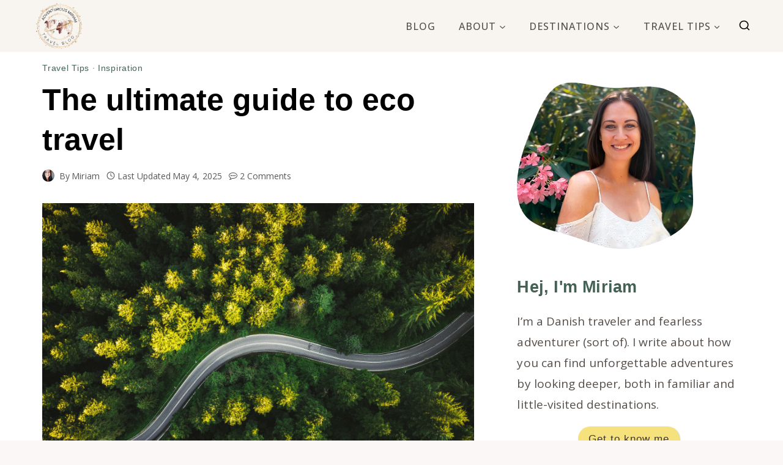

--- FILE ---
content_type: text/html; charset=UTF-8
request_url: https://adventurousmiriam.com/eco-travel/
body_size: 50315
content:
<!doctype html>
<html lang="en-US" prefix="og: https://ogp.me/ns#" class="no-js" itemtype="https://schema.org/Blog" itemscope>
<head>
	<meta charset="UTF-8">
	<meta name="viewport" content="width=device-width, initial-scale=1, minimum-scale=1">
		<style>img:is([sizes="auto" i], [sizes^="auto," i]) { contain-intrinsic-size: 3000px 1500px }</style>
	<!-- Hubbub v.2.18.0 https://morehubbub.com/ -->
<meta property="og:locale" content="en_US" />
<meta property="og:type" content="article" />
<meta property="og:title" content="The ultimate guide to eco travel" />
<meta property="og:description" content="Eco travel, also known as green tourism and sustainable tourism, means looking after the land, air, and waters that you travel through. In this day and age of rising sea levels, forest fires, and pollution," />
<meta property="og:url" content="https://adventurousmiriam.com/eco-travel/" />
<meta property="og:site_name" content="Adventurous Miriam" />
<meta property="og:updated_time" content="2025-08-12T16:18:55+00:00" />
<meta property="article:published_time" content="2025-05-04T14:01:44+00:00" />
<meta property="article:modified_time" content="2025-08-12T16:18:55+00:00" />
<meta name="twitter:card" content="summary_large_image" />
<meta name="twitter:title" content="The ultimate guide to eco travel" />
<meta name="twitter:description" content="Eco travel, also known as green tourism and sustainable tourism, means looking after the land, air, and waters that you travel through. In this day and age of rising sea levels, forest fires, and pollution," />
<meta property="fb:app_id" content="994132937391087" />
<meta property="og:image" content="https://adventurousmiriam.com/wp-content/uploads/2021/11/eco-travel.png" />
<meta name="twitter:image" content="https://adventurousmiriam.com/wp-content/uploads/2021/11/eco-travel.png" />
<meta property="og:image:width" content="800" />
<meta property="og:image:height" content="550" />
<!-- Hubbub v.2.18.0 https://morehubbub.com/ -->

<!-- Search Engine Optimization by Rank Math - https://rankmath.com/ -->
<title>The ultimate guide to eco travel - Adventurous Miriam</title>
<link data-rocket-prefetch href="https://fonts.googleapis.com" rel="dns-prefetch">
<link data-rocket-prefetch href="https://www.googletagmanager.com" rel="dns-prefetch">
<link data-rocket-prefetch href="https://exchange.mediavine.com" rel="dns-prefetch">
<link data-rocket-prefetch href="https://scripts.mediavine.com" rel="dns-prefetch">
<link data-rocket-prefetch href="https://scripts.stay22.com" rel="dns-prefetch">
<link data-rocket-prefetch href="https://a.mailmunch.co" rel="dns-prefetch">
<link data-rocket-prefetch href="https://mn-tz.com" rel="dns-prefetch">
<link data-rocket-prefetch href="https://widget.getyourguide.com" rel="dns-prefetch">
<link data-rocket-prefetch href="https://securepubads.g.doubleclick.net" rel="dns-prefetch">
<link data-rocket-preload as="style" href="https://fonts.googleapis.com/css?family=Open%20Sans%3Aregular%2C700%2C500%7CJost%3Aregular%7CCatamaran%3Aregular&#038;display=swap" rel="preload">
<link href="https://fonts.googleapis.com/css?family=Open%20Sans%3Aregular%2C700%2C500%7CJost%3Aregular%7CCatamaran%3Aregular&#038;display=swap" media="print" onload="this.media=&#039;all&#039;" rel="stylesheet">
<noscript data-wpr-hosted-gf-parameters=""><link rel="stylesheet" href="https://fonts.googleapis.com/css?family=Open%20Sans%3Aregular%2C700%2C500%7CJost%3Aregular%7CCatamaran%3Aregular&#038;display=swap"></noscript><link rel="preload" data-rocket-preload as="image" href="https://adventurousmiriam.com/wp-content/uploads/2021/11/eco-travel.png" imagesrcset="https://adventurousmiriam.com/wp-content/uploads/2021/11/eco-travel.png 800w, https://adventurousmiriam.com/wp-content/uploads/2021/11/eco-travel-300x206.png 300w, https://adventurousmiriam.com/wp-content/uploads/2021/11/eco-travel-200x138.png 200w, https://adventurousmiriam.com/wp-content/uploads/2021/11/eco-travel-400x275.png 400w, https://adventurousmiriam.com/wp-content/uploads/2021/11/eco-travel-600x413.png 600w" imagesizes="(max-width: 800px) 100vw, 800px" fetchpriority="high">
<meta name="description" content="Eco travel essentially means responsible travel. Here&#039;s how you can make a positive effect on the places you visit."/>
<meta name="robots" content="follow, index, max-snippet:-1, max-video-preview:-1, max-image-preview:large"/>
<link rel="canonical" href="https://adventurousmiriam.com/eco-travel/" />
<meta property="og:locale" content="en_US" />
<meta property="og:type" content="article" />
<meta property="og:title" content="The ultimate guide to eco travel - Adventurous Miriam" />
<meta property="og:description" content="Eco travel essentially means responsible travel. Here&#039;s how you can make a positive effect on the places you visit." />
<meta property="og:url" content="https://adventurousmiriam.com/eco-travel/" />
<meta property="og:site_name" content="Adventurous Miriam" />
<meta property="article:publisher" content="https://www.facebook.com/adventurousmiriam/" />
<meta property="article:author" content="https://www.facebook.com/adventurousmiriam" />
<meta property="article:tag" content="Eco travel" />
<meta property="article:section" content="Travel Tips" />
<meta property="og:updated_time" content="2025-08-12T16:18:55+02:00" />
<meta property="og:image" content="https://adventurousmiriam.com/wp-content/uploads/2021/11/eco-travel.png" />
<meta property="og:image:secure_url" content="https://adventurousmiriam.com/wp-content/uploads/2021/11/eco-travel.png" />
<meta property="og:image:width" content="800" />
<meta property="og:image:height" content="550" />
<meta property="og:image:alt" content="eco travel" />
<meta property="og:image:type" content="image/png" />
<meta property="article:published_time" content="2025-05-04T14:01:44+02:00" />
<meta property="article:modified_time" content="2025-08-12T16:18:55+02:00" />
<meta name="twitter:card" content="summary_large_image" />
<meta name="twitter:title" content="The ultimate guide to eco travel - Adventurous Miriam" />
<meta name="twitter:description" content="Eco travel essentially means responsible travel. Here&#039;s how you can make a positive effect on the places you visit." />
<meta name="twitter:site" content="@Adventurousmiri" />
<meta name="twitter:creator" content="@AdventurousMiri" />
<meta name="twitter:image" content="https://adventurousmiriam.com/wp-content/uploads/2021/11/eco-travel.png" />
<meta name="twitter:label1" content="Written by" />
<meta name="twitter:data1" content="Miriam" />
<meta name="twitter:label2" content="Time to read" />
<meta name="twitter:data2" content="12 minutes" />
<script type="application/ld+json" class="rank-math-schema">{"@context":"https://schema.org","@graph":[{"@type":["Person","Organization"],"@id":"https://adventurousmiriam.com/#person","name":"Miriam","sameAs":["https://www.facebook.com/adventurousmiriam/","https://twitter.com/Adventurousmiri"],"logo":{"@type":"ImageObject","@id":"https://adventurousmiriam.com/#logo","url":"https://adventurousmiriam.com/wp-content/uploads/2020/11/logo03_final_transparent-150x150.png","contentUrl":"https://adventurousmiriam.com/wp-content/uploads/2020/11/logo03_final_transparent-150x150.png","caption":"Adventurous Miriam","inLanguage":"en-US"},"image":{"@type":"ImageObject","@id":"https://adventurousmiriam.com/#logo","url":"https://adventurousmiriam.com/wp-content/uploads/2020/11/logo03_final_transparent-150x150.png","contentUrl":"https://adventurousmiriam.com/wp-content/uploads/2020/11/logo03_final_transparent-150x150.png","caption":"Adventurous Miriam","inLanguage":"en-US"}},{"@type":"WebSite","@id":"https://adventurousmiriam.com/#website","url":"https://adventurousmiriam.com","name":"Adventurous Miriam","publisher":{"@id":"https://adventurousmiriam.com/#person"},"inLanguage":"en-US"},{"@type":"ImageObject","@id":"https://adventurousmiriam.com/wp-content/uploads/2021/11/eco-travel.png","url":"https://adventurousmiriam.com/wp-content/uploads/2021/11/eco-travel.png","width":"800","height":"550","caption":"eco travel","inLanguage":"en-US"},{"@type":"BreadcrumbList","@id":"https://adventurousmiriam.com/eco-travel/#breadcrumb","itemListElement":[{"@type":"ListItem","position":"1","item":{"@id":"https://adventurousmiriam.com","name":"Home"}},{"@type":"ListItem","position":"2","item":{"@id":"https://adventurousmiriam.com/eco-travel/","name":"The ultimate guide to eco travel"}}]},{"@type":"WebPage","@id":"https://adventurousmiriam.com/eco-travel/#webpage","url":"https://adventurousmiriam.com/eco-travel/","name":"The ultimate guide to eco travel - Adventurous Miriam","datePublished":"2025-05-04T14:01:44+02:00","dateModified":"2025-08-12T16:18:55+02:00","isPartOf":{"@id":"https://adventurousmiriam.com/#website"},"primaryImageOfPage":{"@id":"https://adventurousmiriam.com/wp-content/uploads/2021/11/eco-travel.png"},"inLanguage":"en-US","breadcrumb":{"@id":"https://adventurousmiriam.com/eco-travel/#breadcrumb"}},{"@type":"BlogPosting","headline":"The ultimate guide to eco travel - Adventurous Miriam","datePublished":"2025-05-04T14:01:44+02:00","dateModified":"2025-08-12T16:18:55+02:00","author":{"@type":"Person","name":"Miriam"},"description":"eco travel","name":"The ultimate guide to eco travel - Adventurous Miriam","@id":"https://adventurousmiriam.com/eco-travel/#schema-1791791","isPartOf":{"@id":"https://adventurousmiriam.com/eco-travel/#webpage"},"publisher":{"@id":"https://adventurousmiriam.com/#person"},"image":{"@id":"https://adventurousmiriam.com/wp-content/uploads/2021/11/eco-travel.png"},"inLanguage":"en-US","mainEntityOfPage":{"@id":"https://adventurousmiriam.com/eco-travel/#webpage"}}]}</script>
<!-- /Rank Math WordPress SEO plugin -->

<link rel='dns-prefetch' href='//scripts.mediavine.com' />
<link href='https://fonts.gstatic.com' crossorigin rel='preconnect' />
<link rel="alternate" type="application/rss+xml" title="Adventurous Miriam &raquo; Feed" href="https://adventurousmiriam.com/feed/" />
<link rel="alternate" type="application/rss+xml" title="Adventurous Miriam &raquo; Comments Feed" href="https://adventurousmiriam.com/comments/feed/" />
			<script>document.documentElement.classList.remove( 'no-js' );</script>
			<link rel="alternate" type="application/rss+xml" title="Adventurous Miriam &raquo; The ultimate guide to eco travel Comments Feed" href="https://adventurousmiriam.com/eco-travel/feed/" />
		<!-- This site uses the Google Analytics by ExactMetrics plugin v8.11.1 - Using Analytics tracking - https://www.exactmetrics.com/ -->
							<script src="//www.googletagmanager.com/gtag/js?id=G-GL67B4742P"  data-cfasync="false" data-wpfc-render="false" async></script>
			<script data-cfasync="false" data-wpfc-render="false">
				var em_version = '8.11.1';
				var em_track_user = true;
				var em_no_track_reason = '';
								var ExactMetricsDefaultLocations = {"page_location":"https:\/\/adventurousmiriam.com\/eco-travel\/"};
								if ( typeof ExactMetricsPrivacyGuardFilter === 'function' ) {
					var ExactMetricsLocations = (typeof ExactMetricsExcludeQuery === 'object') ? ExactMetricsPrivacyGuardFilter( ExactMetricsExcludeQuery ) : ExactMetricsPrivacyGuardFilter( ExactMetricsDefaultLocations );
				} else {
					var ExactMetricsLocations = (typeof ExactMetricsExcludeQuery === 'object') ? ExactMetricsExcludeQuery : ExactMetricsDefaultLocations;
				}

								var disableStrs = [
										'ga-disable-G-GL67B4742P',
									];

				/* Function to detect opted out users */
				function __gtagTrackerIsOptedOut() {
					for (var index = 0; index < disableStrs.length; index++) {
						if (document.cookie.indexOf(disableStrs[index] + '=true') > -1) {
							return true;
						}
					}

					return false;
				}

				/* Disable tracking if the opt-out cookie exists. */
				if (__gtagTrackerIsOptedOut()) {
					for (var index = 0; index < disableStrs.length; index++) {
						window[disableStrs[index]] = true;
					}
				}

				/* Opt-out function */
				function __gtagTrackerOptout() {
					for (var index = 0; index < disableStrs.length; index++) {
						document.cookie = disableStrs[index] + '=true; expires=Thu, 31 Dec 2099 23:59:59 UTC; path=/';
						window[disableStrs[index]] = true;
					}
				}

				if ('undefined' === typeof gaOptout) {
					function gaOptout() {
						__gtagTrackerOptout();
					}
				}
								window.dataLayer = window.dataLayer || [];

				window.ExactMetricsDualTracker = {
					helpers: {},
					trackers: {},
				};
				if (em_track_user) {
					function __gtagDataLayer() {
						dataLayer.push(arguments);
					}

					function __gtagTracker(type, name, parameters) {
						if (!parameters) {
							parameters = {};
						}

						if (parameters.send_to) {
							__gtagDataLayer.apply(null, arguments);
							return;
						}

						if (type === 'event') {
														parameters.send_to = exactmetrics_frontend.v4_id;
							var hookName = name;
							if (typeof parameters['event_category'] !== 'undefined') {
								hookName = parameters['event_category'] + ':' + name;
							}

							if (typeof ExactMetricsDualTracker.trackers[hookName] !== 'undefined') {
								ExactMetricsDualTracker.trackers[hookName](parameters);
							} else {
								__gtagDataLayer('event', name, parameters);
							}
							
						} else {
							__gtagDataLayer.apply(null, arguments);
						}
					}

					__gtagTracker('js', new Date());
					__gtagTracker('set', {
						'developer_id.dNDMyYj': true,
											});
					if ( ExactMetricsLocations.page_location ) {
						__gtagTracker('set', ExactMetricsLocations);
					}
										__gtagTracker('config', 'G-GL67B4742P', {"forceSSL":"true"} );
										window.gtag = __gtagTracker;										(function () {
						/* https://developers.google.com/analytics/devguides/collection/analyticsjs/ */
						/* ga and __gaTracker compatibility shim. */
						var noopfn = function () {
							return null;
						};
						var newtracker = function () {
							return new Tracker();
						};
						var Tracker = function () {
							return null;
						};
						var p = Tracker.prototype;
						p.get = noopfn;
						p.set = noopfn;
						p.send = function () {
							var args = Array.prototype.slice.call(arguments);
							args.unshift('send');
							__gaTracker.apply(null, args);
						};
						var __gaTracker = function () {
							var len = arguments.length;
							if (len === 0) {
								return;
							}
							var f = arguments[len - 1];
							if (typeof f !== 'object' || f === null || typeof f.hitCallback !== 'function') {
								if ('send' === arguments[0]) {
									var hitConverted, hitObject = false, action;
									if ('event' === arguments[1]) {
										if ('undefined' !== typeof arguments[3]) {
											hitObject = {
												'eventAction': arguments[3],
												'eventCategory': arguments[2],
												'eventLabel': arguments[4],
												'value': arguments[5] ? arguments[5] : 1,
											}
										}
									}
									if ('pageview' === arguments[1]) {
										if ('undefined' !== typeof arguments[2]) {
											hitObject = {
												'eventAction': 'page_view',
												'page_path': arguments[2],
											}
										}
									}
									if (typeof arguments[2] === 'object') {
										hitObject = arguments[2];
									}
									if (typeof arguments[5] === 'object') {
										Object.assign(hitObject, arguments[5]);
									}
									if ('undefined' !== typeof arguments[1].hitType) {
										hitObject = arguments[1];
										if ('pageview' === hitObject.hitType) {
											hitObject.eventAction = 'page_view';
										}
									}
									if (hitObject) {
										action = 'timing' === arguments[1].hitType ? 'timing_complete' : hitObject.eventAction;
										hitConverted = mapArgs(hitObject);
										__gtagTracker('event', action, hitConverted);
									}
								}
								return;
							}

							function mapArgs(args) {
								var arg, hit = {};
								var gaMap = {
									'eventCategory': 'event_category',
									'eventAction': 'event_action',
									'eventLabel': 'event_label',
									'eventValue': 'event_value',
									'nonInteraction': 'non_interaction',
									'timingCategory': 'event_category',
									'timingVar': 'name',
									'timingValue': 'value',
									'timingLabel': 'event_label',
									'page': 'page_path',
									'location': 'page_location',
									'title': 'page_title',
									'referrer' : 'page_referrer',
								};
								for (arg in args) {
																		if (!(!args.hasOwnProperty(arg) || !gaMap.hasOwnProperty(arg))) {
										hit[gaMap[arg]] = args[arg];
									} else {
										hit[arg] = args[arg];
									}
								}
								return hit;
							}

							try {
								f.hitCallback();
							} catch (ex) {
							}
						};
						__gaTracker.create = newtracker;
						__gaTracker.getByName = newtracker;
						__gaTracker.getAll = function () {
							return [];
						};
						__gaTracker.remove = noopfn;
						__gaTracker.loaded = true;
						window['__gaTracker'] = __gaTracker;
					})();
									} else {
										console.log("");
					(function () {
						function __gtagTracker() {
							return null;
						}

						window['__gtagTracker'] = __gtagTracker;
						window['gtag'] = __gtagTracker;
					})();
									}
			</script>
							<!-- / Google Analytics by ExactMetrics -->
		<link data-minify="1" rel='stylesheet' id='embedpress-css-css' href='https://adventurousmiriam.com/wp-content/cache/min/1/wp-content/plugins/embedpress/assets/css/embedpress.css?ver=1761984760' media='all' />
<link data-minify="1" rel='stylesheet' id='embedpress-blocks-style-css' href='https://adventurousmiriam.com/wp-content/cache/min/1/wp-content/plugins/embedpress/assets/css/blocks.build.css?ver=1761984760' media='all' />
<link data-minify="1" rel='stylesheet' id='embedpress-lazy-load-css-css' href='https://adventurousmiriam.com/wp-content/cache/min/1/wp-content/plugins/embedpress/assets/css/lazy-load.css?ver=1765831319' media='all' />
<style id='wp-emoji-styles-inline-css'>

	img.wp-smiley, img.emoji {
		display: inline !important;
		border: none !important;
		box-shadow: none !important;
		height: 1em !important;
		width: 1em !important;
		margin: 0 0.07em !important;
		vertical-align: -0.1em !important;
		background: none !important;
		padding: 0 !important;
	}
</style>
<link rel='stylesheet' id='wp-block-library-css' href='https://adventurousmiriam.com/wp-includes/css/dist/block-library/style.min.css?ver=6.8.3' media='all' />
<style id='classic-theme-styles-inline-css'>
/*! This file is auto-generated */
.wp-block-button__link{color:#fff;background-color:#32373c;border-radius:9999px;box-shadow:none;text-decoration:none;padding:calc(.667em + 2px) calc(1.333em + 2px);font-size:1.125em}.wp-block-file__button{background:#32373c;color:#fff;text-decoration:none}
</style>
<style id='ttb-text-typing-style-inline-css'>
.ttbTextTyping.starFlower{box-sizing:border-box;display:flex;position:relative;.textAnimate{align-items:center;color:inherit;display:flex;flex-wrap:wrap;justify-content:center;max-width:100%;position:relative;text-align:center;word-break:break-word}.starFlower-inline{align-items:center;display:inline-flex}.prefixText,.suffixText,.textAnimate{display:inline-block;white-space:pre}.textAnimate span{font-size:inherit}.offscreen-text{position:absolute;visibility:hidden}.helloSvg{height:100%;left:0;pointer-events:none;position:absolute;top:0;width:100%}@media (max-width:768px){.textAnimate{font-size:2rem}.inputAnimate{font-size:1.2rem;width:40%}}}
.terminal{box-shadow:0 4px 20px rgba(0,0,0,.4);box-sizing:border-box;color:#00ff9c;height:auto;margin:auto}.terminal-header{align-items:center;border-radius:8px 8px 0 0;display:flex;margin:-16px -16px 16px;padding:6px 12px}.terminal-header .dot{border-radius:50%;height:12px;margin-right:6px;width:12px}.terminal-header .dot.red{background:#ff5f56}.terminal-header .dot.yellow{background:#ffbd2e}.terminal-header .dot.green{background:#27c93f}.terminal-body{padding:10px 16px!important}
.auroraGlow{box-sizing:border-box;color:#fff;margin:0 auto;overflow:hidden;padding:50px;position:relative}.auroraGlow:before{animation:moveStripes 12s linear infinite;content:"";height:200%;left:-50%;position:absolute;top:-50%;width:200%}@keyframes moveStripes{0%{transform:translate(0)}to{transform:translate(100px,100px)}}.auroraGlow-frame{border-radius:16px;padding:30px;position:relative;z-index:2}.auroraGlow-icon img{margin-bottom:10px}.auroraGlow-prefix{margin-bottom:12px}.auroraGlow-typing{animation:glowText 3s linear infinite;background:linear-gradient(90deg,#f0f,#0ff,#00ff6a,#ffae00);-webkit-background-clip:text;background-clip:text;color:transparent;letter-spacing:2px}@keyframes glowText{0%{text-shadow:0 0 10px #f0f,0 0 20px #0ff,0 0 40px #f0f}50%{text-shadow:0 0 20px #0ff,0 0 40px #00ff6a,0 0 60px #ffae00}to{text-shadow:0 0 10px #f0f,0 0 20px #0ff,0 0 40px #f0f}}.auroraGlow-suffix{margin-top:8px;opacity:.9}.auroraGlow .typed-cursor{animation:pulseGlow 1s infinite;color:#0ff;font-weight:100}@keyframes pulseGlow{0%,to{opacity:1;text-shadow:0 0 8px #0ff,0 0 15px #0ff}50%{opacity:.5;text-shadow:0 0 4px #0ff,0 0 8px #0ff}}
.cyberWave{border-radius:16px;box-sizing:border-box;color:#fff;margin:0 auto;max-width:750px;padding:40px;position:relative}.cyberWave:before{animation:rotateBg 12s linear infinite;content:"";height:200%;left:-50%;opacity:.08;pointer-events:none;position:absolute;top:-50%;width:200%}@keyframes rotateBg{to{transform:rotate(1turn)}}.cyberWave:after{animation:flicker 4s infinite;background:repeating-linear-gradient(180deg,hsla(0,0%,100%,.05) 0,hsla(0,0%,100%,.05) 1px,transparent 2px,transparent 4px);content:"";height:100%;left:0;pointer-events:none;position:absolute;top:0;width:100%}@keyframes flicker{0%,19%,21%,23%,25%,54%,56%,to{opacity:.15}20%,24%,55%{opacity:.35}}.cyberWave-icon img{animation:pulseIcon 2s infinite alternate;filter:drop-shadow(0 0 12px #0ff) drop-shadow(0 0 25px #ff00ff);height:70px;margin-bottom:15px;width:70px}@keyframes pulseIcon{0%{transform:scale(1)}to{transform:scale(1.15)}}.cyberWave-typing{animation:gradientMove 4s linear infinite;font-size:30px;font-weight:700;min-height:45px;position:relative;text-shadow:0 0 10px rgba(0,255,255,.7)}@keyframes gradientMove{0%{background-position:0 50%}to{background-position:100% 50%}}.cyberWave-typing span:after,.cyberWave-typing span:before{content:attr(data-text);left:0;overflow:hidden;position:absolute;width:100%;clip:rect(0,900px,0,0)}.cyberWave-typing span:before{animation:glitchTop 2.5s linear infinite alternate-reverse;color:#f0f}.cyberWave-typing span:after{animation:glitchBottom 3s linear infinite alternate-reverse;color:#0ff}@keyframes glitchTop{0%{clip:rect(0,9999px,0,0)}10%{clip:rect(5px,9999px,50px,0);transform:translate(-2px,-2px)}20%{clip:rect(10px,9999px,60px,0);transform:translate(2px,2px)}30%,to{clip:rect(0,9999px,0,0);transform:none}}@keyframes glitchBottom{0%{clip:rect(0,9999px,0,0)}10%{clip:rect(30px,9999px,80px,0);transform:translate(2px,2px)}20%{clip:rect(40px,9999px,90px,0);transform:translate(-2px,-2px)}30%,to{clip:rect(0,9999px,0,0);transform:none}}
.neonGrid{box-sizing:border-box;color:#fff;font-family:Segoe UI,sans-serif;height:auto;margin:0 auto;overflow:hidden;position:relative;text-align:center}.neonGrid:before{background-image:linear-gradient(hsla(0,0%,100%,.05) 1px,transparent 0),linear-gradient(90deg,hsla(0,0%,100%,.05) 1px,transparent 0);background-size:40px 40px;content:"";height:100%;left:0;position:absolute;top:0;width:100%;z-index:0}.neonGrid-icon{position:relative;z-index:1}.neonGrid-icon img{filter:drop-shadow(2px 4px 6px rgba(0,0,0,.3));-o-object-fit:contain;object-fit:contain}.neonGrid-prefix,.neonGrid-typing{position:relative;z-index:1}.neonGrid-typing span{line-height:1;text-shadow:0 0 8px rgba(0,255,200,.7),-2px -2px 8px rgba(255,0,255,.7);vertical-align:middle}.neonGrid-typing .typed-cursor{display:inline-block;font-size:inherit;font-weight:700;vertical-align:middle}.neonGrid-suffix{font-size:20px;margin-top:15px;opacity:.85;position:relative;z-index:1}
.wp-block-ttb-text-typing *{box-sizing:border-box}.wp-block-ttb-text-typing .ttbTextTyping{background:inherit;box-sizing:border-box}.wp-block-ttb-text-typing .ttbTextTyping .typed-fade-out{animation:0;opacity:0;transition:opacity .25s}.wp-block-ttb-text-typing .ttbTextTyping .typed-cursor{opacity:1}.wp-block-ttb-text-typing .ttbTextTyping .typed-cursor.typed-cursor--blink{animation:typingCursorBlink .7s infinite}@keyframes typingCursorBlink{0%{opacity:1}50%{opacity:0}to{opacity:1}}

</style>
<style id='restrict-content-pro-content-upgrade-redirect-style-inline-css'>
.wp-block-restrict-content-pro-content-upgrade-redirect .wp-block-button__width-25{width:calc(25% - .5rem)}.wp-block-restrict-content-pro-content-upgrade-redirect .wp-block-button__width-25 .wp-block-button__link{width:100%}.wp-block-restrict-content-pro-content-upgrade-redirect .wp-block-button__width-50{width:calc(50% - .5rem)}.wp-block-restrict-content-pro-content-upgrade-redirect .wp-block-button__width-50 .wp-block-button__link{width:100%}.wp-block-restrict-content-pro-content-upgrade-redirect .wp-block-button__width-75{width:calc(75% - .5rem)}.wp-block-restrict-content-pro-content-upgrade-redirect .wp-block-button__width-75 .wp-block-button__link{width:100%}.wp-block-restrict-content-pro-content-upgrade-redirect .wp-block-button__width-100{margin-right:0;width:100%}.wp-block-restrict-content-pro-content-upgrade-redirect .wp-block-button__width-100 .wp-block-button__link{width:100%}

</style>
<style id='global-styles-inline-css'>
:root{--wp--preset--aspect-ratio--square: 1;--wp--preset--aspect-ratio--4-3: 4/3;--wp--preset--aspect-ratio--3-4: 3/4;--wp--preset--aspect-ratio--3-2: 3/2;--wp--preset--aspect-ratio--2-3: 2/3;--wp--preset--aspect-ratio--16-9: 16/9;--wp--preset--aspect-ratio--9-16: 9/16;--wp--preset--color--black: #000000;--wp--preset--color--cyan-bluish-gray: #abb8c3;--wp--preset--color--white: #ffffff;--wp--preset--color--pale-pink: #f78da7;--wp--preset--color--vivid-red: #cf2e2e;--wp--preset--color--luminous-vivid-orange: #ff6900;--wp--preset--color--luminous-vivid-amber: #fcb900;--wp--preset--color--light-green-cyan: #7bdcb5;--wp--preset--color--vivid-green-cyan: #00d084;--wp--preset--color--pale-cyan-blue: #8ed1fc;--wp--preset--color--vivid-cyan-blue: #0693e3;--wp--preset--color--vivid-purple: #9b51e0;--wp--preset--color--theme-palette-1: var(--global-palette1);--wp--preset--color--theme-palette-2: var(--global-palette2);--wp--preset--color--theme-palette-3: var(--global-palette3);--wp--preset--color--theme-palette-4: var(--global-palette4);--wp--preset--color--theme-palette-5: var(--global-palette5);--wp--preset--color--theme-palette-6: var(--global-palette6);--wp--preset--color--theme-palette-7: var(--global-palette7);--wp--preset--color--theme-palette-8: var(--global-palette8);--wp--preset--color--theme-palette-9: var(--global-palette9);--wp--preset--color--theme-palette-10: var(--global-palette10);--wp--preset--color--theme-palette-11: var(--global-palette11);--wp--preset--color--theme-palette-12: var(--global-palette12);--wp--preset--color--theme-palette-13: var(--global-palette13);--wp--preset--color--theme-palette-14: var(--global-palette14);--wp--preset--color--theme-palette-15: var(--global-palette15);--wp--preset--gradient--vivid-cyan-blue-to-vivid-purple: linear-gradient(135deg,rgba(6,147,227,1) 0%,rgb(155,81,224) 100%);--wp--preset--gradient--light-green-cyan-to-vivid-green-cyan: linear-gradient(135deg,rgb(122,220,180) 0%,rgb(0,208,130) 100%);--wp--preset--gradient--luminous-vivid-amber-to-luminous-vivid-orange: linear-gradient(135deg,rgba(252,185,0,1) 0%,rgba(255,105,0,1) 100%);--wp--preset--gradient--luminous-vivid-orange-to-vivid-red: linear-gradient(135deg,rgba(255,105,0,1) 0%,rgb(207,46,46) 100%);--wp--preset--gradient--very-light-gray-to-cyan-bluish-gray: linear-gradient(135deg,rgb(238,238,238) 0%,rgb(169,184,195) 100%);--wp--preset--gradient--cool-to-warm-spectrum: linear-gradient(135deg,rgb(74,234,220) 0%,rgb(151,120,209) 20%,rgb(207,42,186) 40%,rgb(238,44,130) 60%,rgb(251,105,98) 80%,rgb(254,248,76) 100%);--wp--preset--gradient--blush-light-purple: linear-gradient(135deg,rgb(255,206,236) 0%,rgb(152,150,240) 100%);--wp--preset--gradient--blush-bordeaux: linear-gradient(135deg,rgb(254,205,165) 0%,rgb(254,45,45) 50%,rgb(107,0,62) 100%);--wp--preset--gradient--luminous-dusk: linear-gradient(135deg,rgb(255,203,112) 0%,rgb(199,81,192) 50%,rgb(65,88,208) 100%);--wp--preset--gradient--pale-ocean: linear-gradient(135deg,rgb(255,245,203) 0%,rgb(182,227,212) 50%,rgb(51,167,181) 100%);--wp--preset--gradient--electric-grass: linear-gradient(135deg,rgb(202,248,128) 0%,rgb(113,206,126) 100%);--wp--preset--gradient--midnight: linear-gradient(135deg,rgb(2,3,129) 0%,rgb(40,116,252) 100%);--wp--preset--font-size--small: var(--global-font-size-small);--wp--preset--font-size--medium: var(--global-font-size-medium);--wp--preset--font-size--large: var(--global-font-size-large);--wp--preset--font-size--x-large: 42px;--wp--preset--font-size--larger: var(--global-font-size-larger);--wp--preset--font-size--xxlarge: var(--global-font-size-xxlarge);--wp--preset--spacing--20: 0.44rem;--wp--preset--spacing--30: 0.67rem;--wp--preset--spacing--40: 1rem;--wp--preset--spacing--50: 1.5rem;--wp--preset--spacing--60: 2.25rem;--wp--preset--spacing--70: 3.38rem;--wp--preset--spacing--80: 5.06rem;--wp--preset--shadow--natural: 6px 6px 9px rgba(0, 0, 0, 0.2);--wp--preset--shadow--deep: 12px 12px 50px rgba(0, 0, 0, 0.4);--wp--preset--shadow--sharp: 6px 6px 0px rgba(0, 0, 0, 0.2);--wp--preset--shadow--outlined: 6px 6px 0px -3px rgba(255, 255, 255, 1), 6px 6px rgba(0, 0, 0, 1);--wp--preset--shadow--crisp: 6px 6px 0px rgba(0, 0, 0, 1);}:where(.is-layout-flex){gap: 0.5em;}:where(.is-layout-grid){gap: 0.5em;}body .is-layout-flex{display: flex;}.is-layout-flex{flex-wrap: wrap;align-items: center;}.is-layout-flex > :is(*, div){margin: 0;}body .is-layout-grid{display: grid;}.is-layout-grid > :is(*, div){margin: 0;}:where(.wp-block-columns.is-layout-flex){gap: 2em;}:where(.wp-block-columns.is-layout-grid){gap: 2em;}:where(.wp-block-post-template.is-layout-flex){gap: 1.25em;}:where(.wp-block-post-template.is-layout-grid){gap: 1.25em;}.has-black-color{color: var(--wp--preset--color--black) !important;}.has-cyan-bluish-gray-color{color: var(--wp--preset--color--cyan-bluish-gray) !important;}.has-white-color{color: var(--wp--preset--color--white) !important;}.has-pale-pink-color{color: var(--wp--preset--color--pale-pink) !important;}.has-vivid-red-color{color: var(--wp--preset--color--vivid-red) !important;}.has-luminous-vivid-orange-color{color: var(--wp--preset--color--luminous-vivid-orange) !important;}.has-luminous-vivid-amber-color{color: var(--wp--preset--color--luminous-vivid-amber) !important;}.has-light-green-cyan-color{color: var(--wp--preset--color--light-green-cyan) !important;}.has-vivid-green-cyan-color{color: var(--wp--preset--color--vivid-green-cyan) !important;}.has-pale-cyan-blue-color{color: var(--wp--preset--color--pale-cyan-blue) !important;}.has-vivid-cyan-blue-color{color: var(--wp--preset--color--vivid-cyan-blue) !important;}.has-vivid-purple-color{color: var(--wp--preset--color--vivid-purple) !important;}.has-black-background-color{background-color: var(--wp--preset--color--black) !important;}.has-cyan-bluish-gray-background-color{background-color: var(--wp--preset--color--cyan-bluish-gray) !important;}.has-white-background-color{background-color: var(--wp--preset--color--white) !important;}.has-pale-pink-background-color{background-color: var(--wp--preset--color--pale-pink) !important;}.has-vivid-red-background-color{background-color: var(--wp--preset--color--vivid-red) !important;}.has-luminous-vivid-orange-background-color{background-color: var(--wp--preset--color--luminous-vivid-orange) !important;}.has-luminous-vivid-amber-background-color{background-color: var(--wp--preset--color--luminous-vivid-amber) !important;}.has-light-green-cyan-background-color{background-color: var(--wp--preset--color--light-green-cyan) !important;}.has-vivid-green-cyan-background-color{background-color: var(--wp--preset--color--vivid-green-cyan) !important;}.has-pale-cyan-blue-background-color{background-color: var(--wp--preset--color--pale-cyan-blue) !important;}.has-vivid-cyan-blue-background-color{background-color: var(--wp--preset--color--vivid-cyan-blue) !important;}.has-vivid-purple-background-color{background-color: var(--wp--preset--color--vivid-purple) !important;}.has-black-border-color{border-color: var(--wp--preset--color--black) !important;}.has-cyan-bluish-gray-border-color{border-color: var(--wp--preset--color--cyan-bluish-gray) !important;}.has-white-border-color{border-color: var(--wp--preset--color--white) !important;}.has-pale-pink-border-color{border-color: var(--wp--preset--color--pale-pink) !important;}.has-vivid-red-border-color{border-color: var(--wp--preset--color--vivid-red) !important;}.has-luminous-vivid-orange-border-color{border-color: var(--wp--preset--color--luminous-vivid-orange) !important;}.has-luminous-vivid-amber-border-color{border-color: var(--wp--preset--color--luminous-vivid-amber) !important;}.has-light-green-cyan-border-color{border-color: var(--wp--preset--color--light-green-cyan) !important;}.has-vivid-green-cyan-border-color{border-color: var(--wp--preset--color--vivid-green-cyan) !important;}.has-pale-cyan-blue-border-color{border-color: var(--wp--preset--color--pale-cyan-blue) !important;}.has-vivid-cyan-blue-border-color{border-color: var(--wp--preset--color--vivid-cyan-blue) !important;}.has-vivid-purple-border-color{border-color: var(--wp--preset--color--vivid-purple) !important;}.has-vivid-cyan-blue-to-vivid-purple-gradient-background{background: var(--wp--preset--gradient--vivid-cyan-blue-to-vivid-purple) !important;}.has-light-green-cyan-to-vivid-green-cyan-gradient-background{background: var(--wp--preset--gradient--light-green-cyan-to-vivid-green-cyan) !important;}.has-luminous-vivid-amber-to-luminous-vivid-orange-gradient-background{background: var(--wp--preset--gradient--luminous-vivid-amber-to-luminous-vivid-orange) !important;}.has-luminous-vivid-orange-to-vivid-red-gradient-background{background: var(--wp--preset--gradient--luminous-vivid-orange-to-vivid-red) !important;}.has-very-light-gray-to-cyan-bluish-gray-gradient-background{background: var(--wp--preset--gradient--very-light-gray-to-cyan-bluish-gray) !important;}.has-cool-to-warm-spectrum-gradient-background{background: var(--wp--preset--gradient--cool-to-warm-spectrum) !important;}.has-blush-light-purple-gradient-background{background: var(--wp--preset--gradient--blush-light-purple) !important;}.has-blush-bordeaux-gradient-background{background: var(--wp--preset--gradient--blush-bordeaux) !important;}.has-luminous-dusk-gradient-background{background: var(--wp--preset--gradient--luminous-dusk) !important;}.has-pale-ocean-gradient-background{background: var(--wp--preset--gradient--pale-ocean) !important;}.has-electric-grass-gradient-background{background: var(--wp--preset--gradient--electric-grass) !important;}.has-midnight-gradient-background{background: var(--wp--preset--gradient--midnight) !important;}.has-small-font-size{font-size: var(--wp--preset--font-size--small) !important;}.has-medium-font-size{font-size: var(--wp--preset--font-size--medium) !important;}.has-large-font-size{font-size: var(--wp--preset--font-size--large) !important;}.has-x-large-font-size{font-size: var(--wp--preset--font-size--x-large) !important;}
:where(.wp-block-post-template.is-layout-flex){gap: 1.25em;}:where(.wp-block-post-template.is-layout-grid){gap: 1.25em;}
:where(.wp-block-columns.is-layout-flex){gap: 2em;}:where(.wp-block-columns.is-layout-grid){gap: 2em;}
:root :where(.wp-block-pullquote){font-size: 1.5em;line-height: 1.6;}
</style>
<link data-minify="1" rel='stylesheet' id='dpsp-frontend-style-pro-css' href='https://adventurousmiriam.com/wp-content/cache/min/1/wp-content/plugins/social-pug.bk/assets/dist/style-frontend-pro.css?ver=1761984760' media='all' />
<style id='dpsp-frontend-style-pro-inline-css'>

			@media screen and ( max-width : 720px ) {
				aside#dpsp-floating-sidebar.dpsp-hide-on-mobile.opened {
					display: none;
				}
			}
			
			@media screen and ( max-width : 720px ) {
				aside#dpsp-floating-sidebar.dpsp-hide-on-mobile.opened {
					display: none;
				}
			}
			
</style>
<link rel='stylesheet' id='ez-toc-css' href='https://adventurousmiriam.com/wp-content/plugins/easy-table-of-contents/assets/css/screen.min.css?ver=2.0.80' media='all' />
<style id='ez-toc-inline-css'>
div#ez-toc-container .ez-toc-title {font-size: 120%;}div#ez-toc-container .ez-toc-title {font-weight: 500;}div#ez-toc-container ul li , div#ez-toc-container ul li a {font-size: 91%;}div#ez-toc-container ul li , div#ez-toc-container ul li a {font-weight: 500;}div#ez-toc-container nav ul ul li {font-size: 90%;}div#ez-toc-container {background: #fef5ef;border: 1px solid #f6e9da;width: 100%;}div#ez-toc-container p.ez-toc-title , #ez-toc-container .ez_toc_custom_title_icon , #ez-toc-container .ez_toc_custom_toc_icon {color: #3d3d3d;}div#ez-toc-container ul.ez-toc-list a {color: #3d3d3d;}div#ez-toc-container ul.ez-toc-list a:hover {color: #b54b71;}div#ez-toc-container ul.ez-toc-list a:visited {color: #3d3d3d;}.ez-toc-counter nav ul li a::before {color: ;}.ez-toc-box-title {font-weight: bold; margin-bottom: 10px; text-align: center; text-transform: uppercase; letter-spacing: 1px; color: #666; padding-bottom: 5px;position:absolute;top:-4%;left:5%;background-color: inherit;transition: top 0.3s ease;}.ez-toc-box-title.toc-closed {top:-25%;}
</style>
<link rel='stylesheet' id='kadence-global-css' href='https://adventurousmiriam.com/wp-content/themes/kadence/assets/css/global.min.css?ver=1.4.3' media='all' />
<style id='kadence-global-inline-css'>
/* Kadence Base CSS */
:root{--global-palette1:#d9adbd;--global-palette2:#d9e4ec;--global-palette3:#000000;--global-palette4:#554e49;--global-palette5:#585858;--global-palette6:#5f8575;--global-palette7:#f5f0e9;--global-palette8:#faf7f6;--global-palette9:#ffffff;--global-palette10:oklch(from var(--global-palette1) calc(l + 0.10 * (1 - l)) calc(c * 1.00) calc(h + 180) / 100%);--global-palette11:#13612e;--global-palette12:#1159af;--global-palette13:#b82105;--global-palette14:#f7630c;--global-palette15:#f5a524;--global-palette9rgb:255, 255, 255;--global-palette-highlight:#5ea5de;--global-palette-highlight-alt:rgba(94,165,222,0.61);--global-palette-highlight-alt2:var(--global-palette9);--global-palette-btn-bg:#f5e27d;--global-palette-btn-bg-hover:#f57dcc;--global-palette-btn:#3e3732;--global-palette-btn-hover:var(--global-palette9);--global-palette-btn-sec-bg:var(--global-palette7);--global-palette-btn-sec-bg-hover:var(--global-palette2);--global-palette-btn-sec:var(--global-palette3);--global-palette-btn-sec-hover:var(--global-palette9);--global-body-font-family:'Open Sans', sans-serif;--global-heading-font-family:-apple-system,BlinkMacSystemFont,"Segoe UI",Roboto,Oxygen-Sans,Ubuntu,Cantarell,"Helvetica Neue",sans-serif, "Apple Color Emoji", "Segoe UI Emoji", "Segoe UI Symbol";--global-primary-nav-font-family:Jost, sans-serif;--global-fallback-font:sans-serif;--global-display-fallback-font:sans-serif;--global-content-width:1203px;--global-content-wide-width:calc(1203px + 230px);--global-content-narrow-width:842px;--global-content-edge-padding:1.92rem;--global-content-boxed-padding:1.76rem;--global-calc-content-width:calc(1203px - var(--global-content-edge-padding) - var(--global-content-edge-padding) );--wp--style--global--content-size:var(--global-calc-content-width);}.wp-site-blocks{--global-vw:calc( 100vw - ( 0.5 * var(--scrollbar-offset)));}body{background:var(--global-palette8);-webkit-font-smoothing:antialiased;-moz-osx-font-smoothing:grayscale;}body, input, select, optgroup, textarea{font-style:normal;font-weight:normal;font-size:20px;line-height:1.8;letter-spacing:0.001em;font-family:var(--global-body-font-family);color:#292623;}.content-bg, body.content-style-unboxed .site{background:var(--global-palette9);}h1,h2,h3,h4,h5,h6{font-family:var(--global-heading-font-family);}h1{font-style:normal;font-weight:600;font-size:48px;line-height:1.3em;font-family:-apple-system,BlinkMacSystemFont,"Segoe UI",Roboto,Oxygen-Sans,Ubuntu,Cantarell,"Helvetica Neue",sans-serif, "Apple Color Emoji", "Segoe UI Emoji", "Segoe UI Symbol";text-transform:none;color:rgba(47,41,38,0.89);}h2{font-style:normal;font-weight:600;font-size:32px;line-height:1.2;letter-spacing:0.007em;font-family:-apple-system,BlinkMacSystemFont,"Segoe UI",Roboto,Oxygen-Sans,Ubuntu,Cantarell,"Helvetica Neue",sans-serif, "Apple Color Emoji", "Segoe UI Emoji", "Segoe UI Symbol";text-transform:none;color:#000000;}h3{font-style:normal;font-weight:600;font-size:27px;line-height:1.5;letter-spacing:0.007em;font-family:-apple-system,BlinkMacSystemFont,"Segoe UI",Roboto,Oxygen-Sans,Ubuntu,Cantarell,"Helvetica Neue",sans-serif, "Apple Color Emoji", "Segoe UI Emoji", "Segoe UI Symbol";text-transform:none;color:#050505;}h4{font-style:normal;font-weight:600;font-size:23px;line-height:1.5;font-family:-apple-system,BlinkMacSystemFont,"Segoe UI",Roboto,Oxygen-Sans,Ubuntu,Cantarell,"Helvetica Neue",sans-serif, "Apple Color Emoji", "Segoe UI Emoji", "Segoe UI Symbol";text-transform:none;color:rgba(0,0,0,0.84);}h5{font-style:normal;font-weight:400;font-size:20px;line-height:1.5;font-family:-apple-system,BlinkMacSystemFont,"Segoe UI",Roboto,Oxygen-Sans,Ubuntu,Cantarell,"Helvetica Neue",sans-serif, "Apple Color Emoji", "Segoe UI Emoji", "Segoe UI Symbol";text-transform:none;color:var(--global-palette4);}h6{font-style:normal;font-weight:400;font-size:17px;line-height:1.5;letter-spacing:0.01em;font-family:-apple-system,BlinkMacSystemFont,"Segoe UI",Roboto,Oxygen-Sans,Ubuntu,Cantarell,"Helvetica Neue",sans-serif, "Apple Color Emoji", "Segoe UI Emoji", "Segoe UI Symbol";text-transform:uppercase;color:var(--global-palette4);}.entry-hero h1{font-style:normal;font-weight:600;font-family:-apple-system,BlinkMacSystemFont,"Segoe UI",Roboto,Oxygen-Sans,Ubuntu,Cantarell,"Helvetica Neue",sans-serif, "Apple Color Emoji", "Segoe UI Emoji", "Segoe UI Symbol";color:#44403d;}.entry-hero .kadence-breadcrumbs, .entry-hero .search-form{font-style:normal;font-weight:400;font-family:-apple-system,BlinkMacSystemFont,"Segoe UI",Roboto,Oxygen-Sans,Ubuntu,Cantarell,"Helvetica Neue",sans-serif, "Apple Color Emoji", "Segoe UI Emoji", "Segoe UI Symbol";}@media all and (max-width: 1024px){h1{font-size:42px;}}@media all and (max-width: 767px){h1{font-size:33px;}}.entry-hero .kadence-breadcrumbs{max-width:1203px;}.site-container, .site-header-row-layout-contained, .site-footer-row-layout-contained, .entry-hero-layout-contained, .comments-area, .alignfull > .wp-block-cover__inner-container, .alignwide > .wp-block-cover__inner-container{max-width:var(--global-content-width);}.content-width-narrow .content-container.site-container, .content-width-narrow .hero-container.site-container{max-width:var(--global-content-narrow-width);}@media all and (min-width: 1433px){.wp-site-blocks .content-container  .alignwide{margin-left:-115px;margin-right:-115px;width:unset;max-width:unset;}}@media all and (min-width: 1102px){.content-width-narrow .wp-site-blocks .content-container .alignwide{margin-left:-130px;margin-right:-130px;width:unset;max-width:unset;}}.content-style-boxed .wp-site-blocks .entry-content .alignwide{margin-left:calc( -1 * var( --global-content-boxed-padding ) );margin-right:calc( -1 * var( --global-content-boxed-padding ) );}.content-area{margin-top:0.85rem;margin-bottom:0.85rem;}@media all and (max-width: 1024px){.content-area{margin-top:3rem;margin-bottom:3rem;}}@media all and (max-width: 767px){.content-area{margin-top:2rem;margin-bottom:2rem;}}@media all and (max-width: 1024px){:root{--global-content-boxed-padding:2rem;}}@media all and (max-width: 767px){:root{--global-content-boxed-padding:1.5rem;}}.entry-content-wrap{padding:1.76rem;}@media all and (max-width: 1024px){.entry-content-wrap{padding:2rem;}}@media all and (max-width: 767px){.entry-content-wrap{padding:1.5rem;}}.entry.single-entry{box-shadow:0px 15px 15px -10px rgba(0,0,0,0.05);border-radius:0px 0px 0px 0px;}.entry.loop-entry{border-radius:0px 0px 0px 0px;box-shadow:0px 15px 15px -10px rgba(0,0,0,0.05);}.loop-entry .entry-content-wrap{padding:2rem;}@media all and (max-width: 1024px){.loop-entry .entry-content-wrap{padding:2rem;}}@media all and (max-width: 767px){.loop-entry .entry-content-wrap{padding:1.5rem;}}.has-sidebar:not(.has-left-sidebar) .content-container{grid-template-columns:1fr 32%;}.has-sidebar.has-left-sidebar .content-container{grid-template-columns:32% 1fr;}.primary-sidebar.widget-area .widget{margin-bottom:1.5em;color:var(--global-palette4);}.primary-sidebar.widget-area .widget-title{font-weight:700;font-size:20px;line-height:1.5;color:var(--global-palette3);}button, .button, .wp-block-button__link, input[type="button"], input[type="reset"], input[type="submit"], .fl-button, .elementor-button-wrapper .elementor-button, .wc-block-components-checkout-place-order-button, .wc-block-cart__submit{font-style:normal;font-weight:400;font-size:14px;letter-spacing:1px;font-family:-apple-system,BlinkMacSystemFont,"Segoe UI",Roboto,Oxygen-Sans,Ubuntu,Cantarell,"Helvetica Neue",sans-serif, "Apple Color Emoji", "Segoe UI Emoji", "Segoe UI Symbol";text-transform:uppercase;border-radius:1px;padding:15px 24px 15px 24px;border-color:#b6af38;box-shadow:inset 1px 1px 0px -7px #b6af38;}.wp-block-button.is-style-outline .wp-block-button__link{padding:15px 24px 15px 24px;}button:hover, button:focus, button:active, .button:hover, .button:focus, .button:active, .wp-block-button__link:hover, .wp-block-button__link:focus, .wp-block-button__link:active, input[type="button"]:hover, input[type="button"]:focus, input[type="button"]:active, input[type="reset"]:hover, input[type="reset"]:focus, input[type="reset"]:active, input[type="submit"]:hover, input[type="submit"]:focus, input[type="submit"]:active, .elementor-button-wrapper .elementor-button:hover, .elementor-button-wrapper .elementor-button:focus, .elementor-button-wrapper .elementor-button:active, .wc-block-cart__submit:hover{box-shadow:inset 0px 15px 25px -7px rgba(0,0,0,0.1);}.kb-button.kb-btn-global-outline.kb-btn-global-inherit{padding-top:calc(15px - 2px);padding-right:calc(24px - 2px);padding-bottom:calc(15px - 2px);padding-left:calc(24px - 2px);}@media all and (max-width: 1024px){button, .button, .wp-block-button__link, input[type="button"], input[type="reset"], input[type="submit"], .fl-button, .elementor-button-wrapper .elementor-button, .wc-block-components-checkout-place-order-button, .wc-block-cart__submit{border-color:#b6af38;}}@media all and (max-width: 767px){button, .button, .wp-block-button__link, input[type="button"], input[type="reset"], input[type="submit"], .fl-button, .elementor-button-wrapper .elementor-button, .wc-block-components-checkout-place-order-button, .wc-block-cart__submit{border-color:#b6af38;}}button.button-style-secondary, .button.button-style-secondary, .wp-block-button__link.button-style-secondary, input[type="button"].button-style-secondary, input[type="reset"].button-style-secondary, input[type="submit"].button-style-secondary, .fl-button.button-style-secondary, .elementor-button-wrapper .elementor-button.button-style-secondary, .wc-block-components-checkout-place-order-button.button-style-secondary, .wc-block-cart__submit.button-style-secondary{font-style:normal;font-weight:400;font-size:14px;letter-spacing:1px;font-family:-apple-system,BlinkMacSystemFont,"Segoe UI",Roboto,Oxygen-Sans,Ubuntu,Cantarell,"Helvetica Neue",sans-serif, "Apple Color Emoji", "Segoe UI Emoji", "Segoe UI Symbol";text-transform:uppercase;}@media all and (min-width: 1025px){.transparent-header .entry-hero .entry-hero-container-inner{padding-top:0px;}}@media all and (max-width: 1024px){.mobile-transparent-header .entry-hero .entry-hero-container-inner{padding-top:0px;}}@media all and (max-width: 767px){.mobile-transparent-header .entry-hero .entry-hero-container-inner{padding-top:0px;}}#kt-scroll-up-reader, #kt-scroll-up{border-radius:100px 100px 100px 100px;color:var(--global-palette9);background:var(--global-palette1);bottom:30px;font-size:1.4em;padding:0.4em 0.4em 0.4em 0.4em;}#kt-scroll-up-reader.scroll-up-side-right, #kt-scroll-up.scroll-up-side-right{right:30px;}#kt-scroll-up-reader.scroll-up-side-left, #kt-scroll-up.scroll-up-side-left{left:30px;}@media all and (hover: hover){#kt-scroll-up-reader:hover, #kt-scroll-up:hover{color:var(--global-palette9);background:var(--global-palette2);}}body.single .entry-related{background:var(--global-palette8);}.wp-site-blocks .post-title h1{font-style:normal;font-weight:600;font-size:50px;font-family:-apple-system,BlinkMacSystemFont,"Segoe UI",Roboto,Oxygen-Sans,Ubuntu,Cantarell,"Helvetica Neue",sans-serif, "Apple Color Emoji", "Segoe UI Emoji", "Segoe UI Symbol";color:var(--global-palette3);}@media all and (max-width: 1024px){.wp-site-blocks .post-title h1{font-size:40px;}}@media all and (max-width: 767px){.wp-site-blocks .post-title h1{font-size:33px;}}.post-title .entry-taxonomies, .post-title .entry-taxonomies a{font-style:normal;font-weight:400;font-size:14px;font-family:-apple-system,BlinkMacSystemFont,"Segoe UI",Roboto,Oxygen-Sans,Ubuntu,Cantarell,"Helvetica Neue",sans-serif, "Apple Color Emoji", "Segoe UI Emoji", "Segoe UI Symbol";text-transform:capitalize;color:#426355;}.post-title .entry-taxonomies a:hover{color:var(--global-palette1);}.post-title .entry-taxonomies .category-style-pill a{background:#426355;}.post-title .entry-taxonomies .category-style-pill a:hover{background:var(--global-palette1);}.post-title .entry-meta{font-style:normal;font-weight:normal;font-size:14px;font-family:'Open Sans', sans-serif;color:var(--global-palette5);}.post-title .entry-meta a:hover{color:var(--global-palette1);}.post-title .title-entry-excerpt{color:var(--global-palette3);}.post-title .title-entry-excerpt a:hover{color:var(--global-palette1);}.post-hero-section .entry-hero-container-inner{background:var(--global-palette9);border-bottom:1px solid #eeeeee;}.entry-hero.post-hero-section .entry-header{min-height:360px;}.post-hero-section .hero-section-overlay{background:rgba(245,239,234,0);}.loop-entry.type-post h2.entry-title{font-style:normal;font-weight:600;font-size:26px;font-family:-apple-system,BlinkMacSystemFont,"Segoe UI",Roboto,Oxygen-Sans,Ubuntu,Cantarell,"Helvetica Neue",sans-serif, "Apple Color Emoji", "Segoe UI Emoji", "Segoe UI Symbol";color:var(--global-palette3);}@media all and (max-width: 1024px){.loop-entry.type-post h2.entry-title{font-size:22px;}}.loop-entry.type-post .entry-taxonomies{font-style:normal;font-weight:400;font-family:-apple-system,BlinkMacSystemFont,"Segoe UI",Roboto,Oxygen-Sans,Ubuntu,Cantarell,"Helvetica Neue",sans-serif, "Apple Color Emoji", "Segoe UI Emoji", "Segoe UI Symbol";}.loop-entry.type-post .entry-meta{font-style:normal;font-weight:normal;font-size:16px;font-family:Jost, sans-serif;}.loop-entry.type-post .entry-meta{color:#446155;}
/* Kadence Header CSS */
@media all and (max-width: 1024px){.mobile-transparent-header #masthead{position:absolute;left:0px;right:0px;z-index:100;}.kadence-scrollbar-fixer.mobile-transparent-header #masthead{right:var(--scrollbar-offset,0);}.mobile-transparent-header #masthead, .mobile-transparent-header .site-top-header-wrap .site-header-row-container-inner, .mobile-transparent-header .site-main-header-wrap .site-header-row-container-inner, .mobile-transparent-header .site-bottom-header-wrap .site-header-row-container-inner{background:transparent;}.site-header-row-tablet-layout-fullwidth, .site-header-row-tablet-layout-standard{padding:0px;}}@media all and (min-width: 1025px){.transparent-header #masthead{position:absolute;left:0px;right:0px;z-index:100;}.transparent-header.kadence-scrollbar-fixer #masthead{right:var(--scrollbar-offset,0);}.transparent-header #masthead, .transparent-header .site-top-header-wrap .site-header-row-container-inner, .transparent-header .site-main-header-wrap .site-header-row-container-inner, .transparent-header .site-bottom-header-wrap .site-header-row-container-inner{background:transparent;}}.site-branding a.brand img{max-width:75px;}.site-branding a.brand img.svg-logo-image{width:75px;}@media all and (max-width: 1024px){.site-branding a.brand img{max-width:58px;}.site-branding a.brand img.svg-logo-image{width:58px;}}@media all and (max-width: 767px){.site-branding a.brand img{max-width:48px;}.site-branding a.brand img.svg-logo-image{width:48px;}}.site-branding{padding:-20px -20px 0px 0px;}#masthead, #masthead .kadence-sticky-header.item-is-fixed:not(.item-at-start):not(.site-header-row-container):not(.site-main-header-wrap), #masthead .kadence-sticky-header.item-is-fixed:not(.item-at-start) > .site-header-row-container-inner{background:#ffffff;}.site-main-header-wrap .site-header-row-container-inner{border-bottom:0px none transparent;}.site-main-header-inner-wrap{min-height:80px;}@media all and (max-width: 1024px){.site-main-header-wrap .site-header-row-container-inner{border-bottom:1px solid #eeeeee;}.site-main-header-inner-wrap{min-height:80px;}}.site-main-header-wrap .site-header-row-container-inner>.site-container{padding:34px 20px 36px 20px;}@media all and (max-width: 1024px){.site-main-header-wrap .site-header-row-container-inner>.site-container{padding:10px 20px 10px 20px;}}.site-top-header-wrap .site-header-row-container-inner{background:rgba(245,240,233,0.68);border-bottom:0px none transparent;}.site-top-header-inner-wrap{min-height:0px;}.site-top-header-wrap .site-header-row-container-inner>.site-container{padding:5px 15px 5px 20px;}.site-bottom-header-wrap .site-header-row-container-inner{background:var(--global-palette9);border-top:1px solid #eeeeee;border-bottom:1px solid #eeeeee;}.site-bottom-header-inner-wrap{min-height:0px;}.site-bottom-header-wrap .site-header-row-container-inner>.site-container{padding:15px 30px 15px 30px;}.header-navigation[class*="header-navigation-style-underline"] .header-menu-container.secondary-menu-container>ul>li>a:after{width:calc( 100% - 2.4em);}.secondary-navigation .secondary-menu-container > ul > li.menu-item > a{padding-left:calc(2.4em / 2);padding-right:calc(2.4em / 2);padding-top:0.6em;padding-bottom:0.6em;color:rgba(47,43,43,0.82);}.secondary-navigation .primary-menu-container > ul > li.menu-item .dropdown-nav-special-toggle{right:calc(2.4em / 2);}.secondary-navigation .secondary-menu-container > ul li.menu-item > a{font-style:normal;font-weight:500;font-size:16px;letter-spacing:1px;font-family:'Open Sans', sans-serif;text-transform:uppercase;}.secondary-navigation .secondary-menu-container > ul > li.menu-item > a:hover{color:var(--global-palette1);}.secondary-navigation .secondary-menu-container > ul > li.menu-item.current-menu-item > a{color:var(--global-palette1);}.header-navigation .header-menu-container ul ul.sub-menu, .header-navigation .header-menu-container ul ul.submenu{background:var(--global-palette9);box-shadow:7px 7px 50px 0px rgba(0,0,0,0.03);}.header-navigation .header-menu-container ul ul li.menu-item, .header-menu-container ul.menu > li.kadence-menu-mega-enabled > ul > li.menu-item > a{border-bottom:1px solid #eeeeee;border-radius:0px 0px 0px 0px;}.header-navigation .header-menu-container ul ul li.menu-item > a{width:200px;padding-top:1em;padding-bottom:1em;color:var(--global-palette3);font-style:normal;font-weight:normal;font-size:15px;line-height:1.2;font-family:Catamaran, sans-serif;text-transform:capitalize;}.header-navigation .header-menu-container ul ul li.menu-item > a:hover{color:var(--global-palette1);background:var(--global-palette9);border-radius:0px 0px 0px 0px;}.header-navigation .header-menu-container ul ul li.menu-item.current-menu-item > a{color:var(--global-palette1);background:var(--global-palette9);border-radius:0px 0px 0px 0px;}.mobile-toggle-open-container .menu-toggle-open, .mobile-toggle-open-container .menu-toggle-open:focus{color:var(--global-palette3);padding:0.4em 0.6em 0.4em 0.6em;font-size:14px;}.mobile-toggle-open-container .menu-toggle-open.menu-toggle-style-bordered{border:1px solid currentColor;}.mobile-toggle-open-container .menu-toggle-open .menu-toggle-icon{font-size:28px;}.mobile-toggle-open-container .menu-toggle-open:hover, .mobile-toggle-open-container .menu-toggle-open:focus-visible{color:var(--global-palette1);}.mobile-navigation ul li{font-style:normal;font-weight:normal;font-size:18px;letter-spacing:2px;font-family:Jost, sans-serif;text-transform:uppercase;}.mobile-navigation ul li a{padding-top:1em;padding-bottom:1em;}.mobile-navigation ul li > a, .mobile-navigation ul li.menu-item-has-children > .drawer-nav-drop-wrap{color:var(--global-palette8);}.mobile-navigation ul li.current-menu-item > a, .mobile-navigation ul li.current-menu-item.menu-item-has-children > .drawer-nav-drop-wrap{color:var(--global-palette-highlight);}.mobile-navigation ul li.menu-item-has-children .drawer-nav-drop-wrap, .mobile-navigation ul li:not(.menu-item-has-children) a{border-bottom:1px solid rgba(255,255,255,0.1);}.mobile-navigation:not(.drawer-navigation-parent-toggle-true) ul li.menu-item-has-children .drawer-nav-drop-wrap button{border-left:1px solid rgba(255,255,255,0.1);}#mobile-drawer .drawer-header .drawer-toggle{padding:0.6em 0.15em 0.6em 0.15em;font-size:24px;}.search-toggle-open-container .search-toggle-open{color:var(--global-palette3);padding:0px 0px 0px 0px;margin:0px 0px 0px 0px;font-style:normal;font-weight:normal;font-size:15px;font-family:Jost, sans-serif;text-transform:uppercase;}.search-toggle-open-container .search-toggle-open.search-toggle-style-bordered{border:1px solid currentColor;}.search-toggle-open-container .search-toggle-open .search-toggle-icon{font-size:1.3em;}.search-toggle-open-container .search-toggle-open:hover, .search-toggle-open-container .search-toggle-open:focus{color:var(--global-palette2);}#search-drawer .drawer-inner .drawer-content form input.search-field, #search-drawer .drawer-inner .drawer-content form .kadence-search-icon-wrap, #search-drawer .drawer-header{color:var(--global-palette3);}#search-drawer .drawer-inner .drawer-content form input.search-field:focus, #search-drawer .drawer-inner .drawer-content form input.search-submit:hover ~ .kadence-search-icon-wrap, #search-drawer .drawer-inner .drawer-content form button[type="submit"]:hover ~ .kadence-search-icon-wrap{color:var(--global-palette3);}#search-drawer .drawer-inner{background:var(--global-palette7);}
/* Kadence Footer CSS */
#colophon{background:#e0bfb8;}.site-middle-footer-wrap .site-footer-row-container-inner{background:rgba(229,207,201,0.99);font-style:normal;color:#2d3e3a;}.site-middle-footer-inner-wrap{min-height:44px;padding-top:47px;padding-bottom:30px;grid-column-gap:158px;grid-row-gap:158px;}.site-middle-footer-inner-wrap .widget{margin-bottom:18px;}.site-middle-footer-inner-wrap .widget-area .widget-title{font-style:normal;color:#476257;}.site-middle-footer-inner-wrap .site-footer-section:not(:last-child):after{right:calc(-158px / 2);}@media all and (max-width: 767px){.site-middle-footer-inner-wrap{grid-column-gap:55px;grid-row-gap:55px;}.site-middle-footer-inner-wrap .widget{margin-bottom:20px;}.site-middle-footer-inner-wrap .site-footer-section:not(:last-child):after{right:calc(-55px / 2);}}.site-bottom-footer-wrap .site-footer-row-container-inner{background:#e5cfc9;font-style:normal;color:#000000;border-top:1px solid var(--global-palette9);}.site-bottom-footer-inner-wrap{padding-top:10px;padding-bottom:30px;grid-column-gap:30px;}.site-bottom-footer-inner-wrap .widget{margin-bottom:30px;}.site-bottom-footer-inner-wrap .widget-area .widget-title{font-style:normal;color:#000000;}.site-bottom-footer-inner-wrap .site-footer-section:not(:last-child):after{right:calc(-30px / 2);}.footer-social-wrap{margin:0px 0px 0px 0px;}.footer-social-wrap .footer-social-inner-wrap{font-size:0.86em;gap:0.6em;}.site-footer .site-footer-wrap .site-footer-section .footer-social-wrap .footer-social-inner-wrap .social-button{color:var(--global-palette9);background:var(--global-palette1);border:2px none currentColor;border-radius:30px;}.site-footer .site-footer-wrap .site-footer-section .footer-social-wrap .footer-social-inner-wrap .social-button:hover{background:var(--global-palette2);}#colophon .footer-html{font-style:normal;font-size:13px;}#colophon .site-footer-row-container .site-footer-row .footer-html a{color:#5f8575;}#colophon .site-footer-row-container .site-footer-row .footer-html a:hover{color:rgba(146,177,164,0.76);}
/* Kadence Pro Header CSS */
.header-navigation-dropdown-direction-left ul ul.submenu, .header-navigation-dropdown-direction-left ul ul.sub-menu{right:0px;left:auto;}.rtl .header-navigation-dropdown-direction-right ul ul.submenu, .rtl .header-navigation-dropdown-direction-right ul ul.sub-menu{left:0px;right:auto;}.header-account-button .nav-drop-title-wrap > .kadence-svg-iconset, .header-account-button > .kadence-svg-iconset{font-size:1.2em;}.site-header-item .header-account-button .nav-drop-title-wrap, .site-header-item .header-account-wrap > .header-account-button{display:flex;align-items:center;}.header-account-style-icon_label .header-account-label{padding-left:5px;}.header-account-style-label_icon .header-account-label{padding-right:5px;}.site-header-item .header-account-wrap .header-account-button{text-decoration:none;box-shadow:none;color:inherit;background:transparent;padding:0.6em 0em 0.6em 0em;}.header-mobile-account-wrap .header-account-button .nav-drop-title-wrap > .kadence-svg-iconset, .header-mobile-account-wrap .header-account-button > .kadence-svg-iconset{font-size:1.2em;}.header-mobile-account-wrap .header-account-button .nav-drop-title-wrap, .header-mobile-account-wrap > .header-account-button{display:flex;align-items:center;}.header-mobile-account-wrap.header-account-style-icon_label .header-account-label{padding-left:5px;}.header-mobile-account-wrap.header-account-style-label_icon .header-account-label{padding-right:5px;}.header-mobile-account-wrap .header-account-button{text-decoration:none;box-shadow:none;color:inherit;background:transparent;padding:0.6em 0em 0.6em 0em;}#login-drawer .drawer-inner .drawer-content{display:flex;justify-content:center;align-items:center;position:absolute;top:0px;bottom:0px;left:0px;right:0px;padding:0px;}#loginform p label{display:block;}#login-drawer #loginform{width:100%;}#login-drawer #loginform input{width:100%;}#login-drawer #loginform input[type="checkbox"]{width:auto;}#login-drawer .drawer-inner .drawer-header{position:relative;z-index:100;}#login-drawer .drawer-content_inner.widget_login_form_inner{padding:2em;width:100%;max-width:350px;border-radius:.25rem;background:var(--global-palette9);color:var(--global-palette4);}#login-drawer .lost_password a{color:var(--global-palette6);}#login-drawer .lost_password, #login-drawer .register-field{text-align:center;}#login-drawer .widget_login_form_inner p{margin-top:1.2em;margin-bottom:0em;}#login-drawer .widget_login_form_inner p:first-child{margin-top:0em;}#login-drawer .widget_login_form_inner label{margin-bottom:0.5em;}#login-drawer hr.register-divider{margin:1.2em 0;border-width:1px;}#login-drawer .register-field{font-size:90%;}@media all and (min-width: 1025px){#login-drawer hr.register-divider.hide-desktop{display:none;}#login-drawer p.register-field.hide-desktop{display:none;}}@media all and (max-width: 1024px){#login-drawer hr.register-divider.hide-mobile{display:none;}#login-drawer p.register-field.hide-mobile{display:none;}}@media all and (max-width: 767px){#login-drawer hr.register-divider.hide-mobile{display:none;}#login-drawer p.register-field.hide-mobile{display:none;}}.tertiary-navigation .tertiary-menu-container > ul > li.menu-item > a{padding-left:calc(1.2em / 2);padding-right:calc(1.2em / 2);padding-top:0.6em;padding-bottom:0.6em;color:var(--global-palette5);}.tertiary-navigation .tertiary-menu-container > ul > li.menu-item > a:hover{color:var(--global-palette-highlight);}.tertiary-navigation .tertiary-menu-container > ul > li.menu-item.current-menu-item > a{color:var(--global-palette3);}.header-navigation[class*="header-navigation-style-underline"] .header-menu-container.tertiary-menu-container>ul>li>a:after{width:calc( 100% - 1.2em);}.quaternary-navigation .quaternary-menu-container > ul > li.menu-item > a{padding-left:calc(1.2em / 2);padding-right:calc(1.2em / 2);padding-top:0.6em;padding-bottom:0.6em;color:var(--global-palette5);}.quaternary-navigation .quaternary-menu-container > ul > li.menu-item > a:hover{color:var(--global-palette-highlight);}.quaternary-navigation .quaternary-menu-container > ul > li.menu-item.current-menu-item > a{color:var(--global-palette3);}.header-navigation[class*="header-navigation-style-underline"] .header-menu-container.quaternary-menu-container>ul>li>a:after{width:calc( 100% - 1.2em);}#main-header .header-divider{border-right:1px solid var(--global-palette6);height:50%;}#main-header .header-divider2{border-right:1px solid var(--global-palette6);height:50%;}#main-header .header-divider3{border-right:1px solid var(--global-palette6);height:50%;}#mobile-header .header-mobile-divider, #mobile-drawer .header-mobile-divider{border-right:1px solid var(--global-palette6);height:50%;}#mobile-drawer .header-mobile-divider{border-top:1px solid var(--global-palette6);width:50%;}#mobile-header .header-mobile-divider2{border-right:1px solid var(--global-palette6);height:50%;}#mobile-drawer .header-mobile-divider2{border-top:1px solid var(--global-palette6);width:50%;}.header-item-search-bar form ::-webkit-input-placeholder{color:currentColor;opacity:0.5;}.header-item-search-bar form ::placeholder{color:currentColor;opacity:0.5;}.header-search-bar form{max-width:100%;width:240px;}.header-mobile-search-bar form{max-width:calc(100vw - var(--global-sm-spacing) - var(--global-sm-spacing));width:240px;}.transparent-header .header-mobile-search-bar form input.search-field, .transparent-header .header-mobile-search-bar form .kadence-search-icon-wrap{color:rgba(0,0,0,0.98);}.transparent-header .header-mobile-search-bar form input.search-field:focus, .transparent-header .header-mobile-search-bar form input.search-submit:hover ~ .kadence-search-icon-wrap, .transparent-header #mobile-header .header-mobile-search-bar form button[type="submit"]:hover ~ .kadence-search-icon-wrap{color:rgba(0,0,0,0.98);}.header-widget-lstyle-normal .header-widget-area-inner a:not(.button){text-decoration:underline;}.element-contact-inner-wrap{display:flex;flex-wrap:wrap;align-items:center;margin-top:-0.6em;margin-left:calc(-0.6em / 2);margin-right:calc(-0.6em / 2);}.element-contact-inner-wrap .header-contact-item{display:inline-flex;flex-wrap:wrap;align-items:center;margin-top:0.6em;margin-left:calc(0.6em / 2);margin-right:calc(0.6em / 2);}.element-contact-inner-wrap .header-contact-item .kadence-svg-iconset{font-size:1em;}.header-contact-item img{display:inline-block;}.header-contact-item .contact-label{margin-left:0.3em;}.rtl .header-contact-item .contact-label{margin-right:0.3em;margin-left:0px;}.header-mobile-contact-wrap .element-contact-inner-wrap{display:flex;flex-wrap:wrap;align-items:center;margin-top:-0.6em;margin-left:calc(-0.6em / 2);margin-right:calc(-0.6em / 2);}.header-mobile-contact-wrap .element-contact-inner-wrap .header-contact-item{display:inline-flex;flex-wrap:wrap;align-items:center;margin-top:0.6em;margin-left:calc(0.6em / 2);margin-right:calc(0.6em / 2);}.header-mobile-contact-wrap .element-contact-inner-wrap .header-contact-item .kadence-svg-iconset{font-size:1em;}#main-header .header-button2{box-shadow:0px 0px 0px -7px rgba(0,0,0,0);}#main-header .header-button2:hover{box-shadow:0px 15px 25px -7px rgba(0,0,0,0.1);}.mobile-header-button2-wrap .mobile-header-button-inner-wrap .mobile-header-button2{border:2px none transparent;box-shadow:0px 0px 0px -7px rgba(0,0,0,0);}.mobile-header-button2-wrap .mobile-header-button-inner-wrap .mobile-header-button2:hover{box-shadow:0px 15px 25px -7px rgba(0,0,0,0.1);}#widget-drawer.popup-drawer-layout-fullwidth .drawer-content .header-widget2, #widget-drawer.popup-drawer-layout-sidepanel .drawer-inner{max-width:400px;}#widget-drawer.popup-drawer-layout-fullwidth .drawer-content .header-widget2{margin:0 auto;}.widget-toggle-open{display:flex;align-items:center;background:transparent;box-shadow:none;}.widget-toggle-open:hover, .widget-toggle-open:focus{border-color:currentColor;background:transparent;box-shadow:none;}.widget-toggle-open .widget-toggle-icon{display:flex;}.widget-toggle-open .widget-toggle-label{padding-right:5px;}.rtl .widget-toggle-open .widget-toggle-label{padding-left:5px;padding-right:0px;}.widget-toggle-open .widget-toggle-label:empty, .rtl .widget-toggle-open .widget-toggle-label:empty{padding-right:0px;padding-left:0px;}.widget-toggle-open-container .widget-toggle-open{color:var(--global-palette5);padding:0.4em 0.6em 0.4em 0.6em;font-size:14px;}.widget-toggle-open-container .widget-toggle-open.widget-toggle-style-bordered{border:1px solid currentColor;}.widget-toggle-open-container .widget-toggle-open .widget-toggle-icon{font-size:20px;}.widget-toggle-open-container .widget-toggle-open:hover, .widget-toggle-open-container .widget-toggle-open:focus{color:var(--global-palette-highlight);}#widget-drawer .header-widget-2style-normal a:not(.button){text-decoration:underline;}#widget-drawer .header-widget-2style-plain a:not(.button){text-decoration:none;}#widget-drawer .header-widget2 .widget-title{color:var(--global-palette9);}#widget-drawer .header-widget2{color:var(--global-palette8);}#widget-drawer .header-widget2 a:not(.button), #widget-drawer .header-widget2 .drawer-sub-toggle{color:var(--global-palette8);}#widget-drawer .header-widget2 a:not(.button):hover, #widget-drawer .header-widget2 .drawer-sub-toggle:hover{color:var(--global-palette9);}#mobile-secondary-site-navigation ul li{font-size:14px;}#mobile-secondary-site-navigation ul li a{padding-top:1em;padding-bottom:1em;}#mobile-secondary-site-navigation ul li > a, #mobile-secondary-site-navigation ul li.menu-item-has-children > .drawer-nav-drop-wrap{color:var(--global-palette8);}#mobile-secondary-site-navigation ul li.current-menu-item > a, #mobile-secondary-site-navigation ul li.current-menu-item.menu-item-has-children > .drawer-nav-drop-wrap{color:var(--global-palette-highlight);}#mobile-secondary-site-navigation ul li.menu-item-has-children .drawer-nav-drop-wrap, #mobile-secondary-site-navigation ul li:not(.menu-item-has-children) a{border-bottom:1px solid rgba(255,255,255,0.1);}#mobile-secondary-site-navigation:not(.drawer-navigation-parent-toggle-true) ul li.menu-item-has-children .drawer-nav-drop-wrap button{border-left:1px solid rgba(255,255,255,0.1);}
</style>
<link rel='stylesheet' id='kadence-header-css' href='https://adventurousmiriam.com/wp-content/themes/kadence/assets/css/header.min.css?ver=1.4.3' media='all' />
<link rel='stylesheet' id='kadence-content-css' href='https://adventurousmiriam.com/wp-content/themes/kadence/assets/css/content.min.css?ver=1.4.3' media='all' />
<link rel='stylesheet' id='kadence-comments-css' href='https://adventurousmiriam.com/wp-content/themes/kadence/assets/css/comments.min.css?ver=1.4.3' media='all' />
<link rel='stylesheet' id='kadence-sidebar-css' href='https://adventurousmiriam.com/wp-content/themes/kadence/assets/css/sidebar.min.css?ver=1.4.3' media='all' />
<link rel='stylesheet' id='kadence-author-box-css' href='https://adventurousmiriam.com/wp-content/themes/kadence/assets/css/author-box.min.css?ver=1.4.3' media='all' />
<link rel='stylesheet' id='kadence-related-posts-css' href='https://adventurousmiriam.com/wp-content/themes/kadence/assets/css/related-posts.min.css?ver=1.4.3' media='all' />
<link rel='stylesheet' id='kad-splide-css' href='https://adventurousmiriam.com/wp-content/themes/kadence/assets/css/kadence-splide.min.css?ver=1.4.3' media='all' />
<link rel='stylesheet' id='kadence-footer-css' href='https://adventurousmiriam.com/wp-content/themes/kadence/assets/css/footer.min.css?ver=1.4.3' media='all' />
<link data-minify="1" rel='stylesheet' id='menu-addons-css' href='https://adventurousmiriam.com/wp-content/cache/min/1/wp-content/plugins/kadence-pro/dist/mega-menu/menu-addon.css?ver=1761984760' media='all' />
<link data-minify="1" rel='stylesheet' id='kadence-blocks-rowlayout-css' href='https://adventurousmiriam.com/wp-content/cache/min/1/wp-content/plugins/kadence-blocks/dist/style-blocks-rowlayout.css?ver=1761984760' media='all' />
<link data-minify="1" rel='stylesheet' id='kadence-blocks-column-css' href='https://adventurousmiriam.com/wp-content/cache/min/1/wp-content/plugins/kadence-blocks/dist/style-blocks-column.css?ver=1761984760' media='all' />
<link rel='stylesheet' id='kadence-rcp-css' href='https://adventurousmiriam.com/wp-content/themes/kadence/assets/css/rcp.min.css?ver=1.4.3' media='all' />
<link rel='stylesheet' id='kadence-rankmath-css' href='https://adventurousmiriam.com/wp-content/themes/kadence/assets/css/rankmath.min.css?ver=1.4.3' media='all' />
<style id='kadence-blocks-global-variables-inline-css'>
:root {--global-kb-font-size-sm:clamp(0.8rem, 0.73rem + 0.217vw, 0.9rem);--global-kb-font-size-md:clamp(1.1rem, 0.995rem + 0.326vw, 1.25rem);--global-kb-font-size-lg:clamp(1.75rem, 1.576rem + 0.543vw, 2rem);--global-kb-font-size-xl:clamp(2.25rem, 1.728rem + 1.63vw, 3rem);--global-kb-font-size-xxl:clamp(2.5rem, 1.456rem + 3.26vw, 4rem);--global-kb-font-size-xxxl:clamp(2.75rem, 0.489rem + 7.065vw, 6rem);}
</style>
<style id='kadence_blocks_css-inline-css'>
.kb-row-layout-wrap.wp-block-kadence-rowlayout.kb-row-layout-id51495_5c8313-bd{margin-bottom:40px;}.kb-row-layout-id51495_5c8313-bd > .kt-row-column-wrap{max-width:var( --global-content-width, 1203px );padding-left:var(--global-content-edge-padding);padding-right:var(--global-content-edge-padding);padding-top:18px;padding-bottom:12px;grid-template-columns:minmax(0, 1fr);}.kb-row-layout-id51495_5c8313-bd{background-color:#f9f9f9;}.kb-row-layout-id51495_5c8313-bd .kt-row-layout-bottom-sep{height:100px;}@media all and (max-width: 767px){.kb-row-layout-id51495_5c8313-bd > .kt-row-column-wrap{grid-template-columns:minmax(0, 1fr);}}.kadence-column51495_28fdd6-38 > .kt-inside-inner-col{column-gap:var(--global-kb-gap-sm, 1rem);}.kadence-column51495_28fdd6-38 > .kt-inside-inner-col{flex-direction:column;}.kadence-column51495_28fdd6-38 > .kt-inside-inner-col > .aligncenter{width:100%;}@media all and (max-width: 1024px){.kadence-column51495_28fdd6-38 > .kt-inside-inner-col{flex-direction:column;justify-content:center;}}@media all and (max-width: 767px){.kadence-column51495_28fdd6-38 > .kt-inside-inner-col{flex-direction:column;justify-content:center;}}
</style>
<style id='rocket-lazyload-inline-css'>
.rll-youtube-player{position:relative;padding-bottom:56.23%;height:0;overflow:hidden;max-width:100%;}.rll-youtube-player:focus-within{outline: 2px solid currentColor;outline-offset: 5px;}.rll-youtube-player iframe{position:absolute;top:0;left:0;width:100%;height:100%;z-index:100;background:0 0}.rll-youtube-player img{bottom:0;display:block;left:0;margin:auto;max-width:100%;width:100%;position:absolute;right:0;top:0;border:none;height:auto;-webkit-transition:.4s all;-moz-transition:.4s all;transition:.4s all}.rll-youtube-player img:hover{-webkit-filter:brightness(75%)}.rll-youtube-player .play{height:100%;width:100%;left:0;top:0;position:absolute;background:url(https://adventurousmiriam.com/wp-content/plugins/wp-rocket/assets/img/youtube.png) no-repeat center;background-color: transparent !important;cursor:pointer;border:none;}.wp-embed-responsive .wp-has-aspect-ratio .rll-youtube-player{position:absolute;padding-bottom:0;width:100%;height:100%;top:0;bottom:0;left:0;right:0}
</style>
<style id="kadence_blocks_palette_css">:root .has-kb-palette-2-color{color:#fff8d7}:root .has-kb-palette-2-background-color{background-color:#fff8d7}</style><script src="https://adventurousmiriam.com/wp-includes/js/jquery/jquery.min.js?ver=3.7.1" id="jquery-core-js"></script>
<script src="https://adventurousmiriam.com/wp-includes/js/jquery/jquery-migrate.min.js?ver=3.4.1" id="jquery-migrate-js"></script>
<script src="https://adventurousmiriam.com/wp-content/plugins/google-analytics-dashboard-for-wp/assets/js/frontend-gtag.min.js?ver=8.11.1" id="exactmetrics-frontend-script-js" async data-wp-strategy="async"></script>
<script data-cfasync="false" data-wpfc-render="false" id='exactmetrics-frontend-script-js-extra'>var exactmetrics_frontend = {"js_events_tracking":"true","download_extensions":"zip,mp3,mpeg,pdf,doc,ppt,xls,jpeg,png,gif,tiff","inbound_paths":"[{\"path\":\"\\\/go\\\/\",\"label\":\"affiliate\"},{\"path\":\"\\\/recommend\\\/\",\"label\":\"affiliate\"}]","home_url":"https:\/\/adventurousmiriam.com","hash_tracking":"false","v4_id":"G-GL67B4742P"};</script>
<script async="async" fetchpriority="high" data-noptimize="1" data-cfasync="false" src="https://scripts.mediavine.com/tags/adventurous-miriam.js?ver=6.8.3" id="mv-script-wrapper-js"></script>
<link rel="https://api.w.org/" href="https://adventurousmiriam.com/wp-json/" /><link rel="alternate" title="JSON" type="application/json" href="https://adventurousmiriam.com/wp-json/wp/v2/posts/45333" /><link rel="EditURI" type="application/rsd+xml" title="RSD" href="https://adventurousmiriam.com/xmlrpc.php?rsd" />
<meta name="generator" content="WordPress 6.8.3" />
<link rel='shortlink' href='https://adventurousmiriam.com/?p=45333' />
<link rel="alternate" title="oEmbed (JSON)" type="application/json+oembed" href="https://adventurousmiriam.com/wp-json/oembed/1.0/embed?url=https%3A%2F%2Fadventurousmiriam.com%2Feco-travel%2F" />
<link rel="alternate" title="oEmbed (XML)" type="text/xml+oembed" href="https://adventurousmiriam.com/wp-json/oembed/1.0/embed?url=https%3A%2F%2Fadventurousmiriam.com%2Feco-travel%2F&#038;format=xml" />
<script type='text/javascript' data-cfasync='false'>var _mmunch = {'front': false, 'page': false, 'post': false, 'category': false, 'author': false, 'search': false, 'attachment': false, 'tag': false};_mmunch['post'] = true; _mmunch['postData'] = {"ID":45333,"post_name":"eco-travel","post_title":"The ultimate guide to eco travel","post_type":"post","post_author":"1","post_status":"publish"}; _mmunch['postCategories'] = [{"term_id":99,"name":"Travel Tips","slug":"tips","term_group":0,"term_taxonomy_id":108,"taxonomy":"category","description":"","parent":0,"count":57,"filter":"raw","cat_ID":99,"category_count":57,"category_description":"","cat_name":"Travel Tips","category_nicename":"tips","category_parent":0},{"term_id":1328,"name":"Inspiration","slug":"inspiration","term_group":0,"term_taxonomy_id":1332,"taxonomy":"category","description":"","parent":0,"count":29,"filter":"raw","cat_ID":1328,"category_count":29,"category_description":"","cat_name":"Inspiration","category_nicename":"inspiration","category_parent":0}]; _mmunch['postTags'] = [{"term_id":1406,"name":"Eco travel","slug":"eco-travel","term_group":0,"term_taxonomy_id":1410,"taxonomy":"post_tag","description":"","parent":0,"count":2,"filter":"raw"}]; _mmunch['postAuthor'] = {"name":"Miriam","ID":1};</script><script data-cfasync="false" src="//a.mailmunch.co/app/v1/site.js" id="mailmunch-script" data-plugin="mc_mm" data-mailmunch-site-id="14202" async></script><script data-noptimize="1" data-cfasync="false" data-wpfc-render="false">
  (function () {
      var script = document.createElement("script");
      script.async = 1;
      script.src = 'https://mn-tz.com/Mjg3NDY0.js?t=287464';
      document.head.appendChild(script);
  })();
</script><!-- GetYourGuide Analytics -->

<script async defer src="https://widget.getyourguide.com/dist/pa.umd.production.min.js" data-gyg-partner-id="RDM3AJK"></script>


<script>
(function (s, t, a, y, twenty, two) {
s.Stay22 = s.Stay22 || {};
// Just fill out your configs here
s.Stay22.params = {
  aid: "adventurousmiriam",
  excludes: ["booking"],
  deepStruct: ["fave.co/","anrdoezrs.net/click","kqzyfj.com/click","dpbolvw.net/click","tkqlhce.com/click","jdoqocy.com/click","tp.st/","tp.media/"],
}; 
  // Leave this part as-is;
  twenty = t.createElement(a);
  two = t.getElementsByTagName(a)[0];
  twenty.async = 1;
  twenty.src = y;
  two.parentNode.insertBefore(twenty, two);
})(window, document, "script", "https://scripts.stay22.com/letmeallez.js");
</script>



<!-- Google tag (gtag.js) -->
<script async src="https://www.googletagmanager.com/gtag/js?id=G-KLL02Q6K6Q"></script>
<script>
  window.dataLayer = window.dataLayer || [];
  function gtag(){dataLayer.push(arguments);}
  gtag('js', new Date());

  gtag('config', 'G-KLL02Q6K6Q');
</script>

<script data-noptimize="1" data-cfasync="false" data-wpfc-render="false">
  (function () {
      var script = document.createElement("script");
      script.async = 1;
      script.src = 'https://mn-tz.com/Mjg3NDY0.js?t=287464';
      document.head.appendChild(script);
  })();
</script>

<script data-noptimize="1" data-cfasync="false" data-wpfc-render="false">
  (function () {
      var script = document.createElement("script");
      script.async = 1;
      script.src = 'https://mn-tz.com/Mjg3NDY0.js?t=287464';
      document.head.appendChild(script);
  })();
</script>
<link rel="icon" href="https://adventurousmiriam.com/wp-content/uploads/2023/02/cropped-android-chrome-512x512-1-1-32x32.png" sizes="32x32" />
<link rel="icon" href="https://adventurousmiriam.com/wp-content/uploads/2023/02/cropped-android-chrome-512x512-1-1-192x192.png" sizes="192x192" />
<link rel="apple-touch-icon" href="https://adventurousmiriam.com/wp-content/uploads/2023/02/cropped-android-chrome-512x512-1-1-180x180.png" />
<meta name="msapplication-TileImage" content="https://adventurousmiriam.com/wp-content/uploads/2023/02/cropped-android-chrome-512x512-1-1-270x270.png" />
		<style id="wp-custom-css">
			.pagination .page-numbers{
    border-radius: 0;
    font-family: Jost;
}

@media(min-width:1024px){
   body:not(.blog) .kb-posts-style-unboxed .entry-content-wrap{
        margin-left: 30px!important;
    } 
}
/* Mediavine CSS */

@media only screen and (max-width: 359px) {
    .content-area > .content-container {
        padding-left: 10px !important;
        padding-right: 10px !important;
    }
}

/* End CSS */		</style>
		<noscript><style id="rocket-lazyload-nojs-css">.rll-youtube-player, [data-lazy-src]{display:none !important;}</style></noscript><meta name="generator" content="WP Rocket 3.20.3" data-wpr-features="wpr_lazyload_images wpr_lazyload_iframes wpr_preconnect_external_domains wpr_oci wpr_image_dimensions wpr_minify_css wpr_preload_links wpr_desktop" /></head>

<body class="wp-singular post-template-default single single-post postid-45333 single-format-standard wp-custom-logo wp-embed-responsive wp-theme-kadence has-grow-sidebar footer-on-bottom hide-focus-outline link-style-hover-background has-sidebar content-title-style-normal content-width-normal content-style-unboxed content-vertical-padding-show non-transparent-header mobile-non-transparent-header">

<div  id="wrapper" class="site wp-site-blocks">
			<a class="skip-link screen-reader-text scroll-ignore" href="#main">Skip to content</a>
		<header  id="masthead" class="site-header" role="banner" itemtype="https://schema.org/WPHeader" itemscope>
	<div  id="main-header" class="site-header-wrap">
		<div class="site-header-inner-wrap">
			<div class="site-header-upper-wrap">
				<div class="site-header-upper-inner-wrap">
					<div class="site-top-header-wrap site-header-row-container site-header-focus-item site-header-row-layout-standard" data-section="kadence_customizer_header_top">
	<div class="site-header-row-container-inner">
				<div class="site-container">
			<div class="site-top-header-inner-wrap site-header-row site-header-row-has-sides site-header-row-no-center">
									<div class="site-header-top-section-left site-header-section site-header-section-left">
						<div class="site-header-item site-header-focus-item" data-section="title_tagline">
	<div class="site-branding branding-layout-standard site-brand-logo-only"><a class="brand has-logo-image" href="https://adventurousmiriam.com/" rel="home"><img width="2560" height="2571" src="https://adventurousmiriam.com/wp-content/uploads/2020/11/logo03_final_transparent.png" class="custom-logo" alt="Adventurous Miriam logo" decoding="async" fetchpriority="high" srcset="https://adventurousmiriam.com/wp-content/uploads/2020/11/logo03_final_transparent.png 2560w, https://adventurousmiriam.com/wp-content/uploads/2020/11/logo03_final_transparent-300x300.png 300w, https://adventurousmiriam.com/wp-content/uploads/2020/11/logo03_final_transparent-602x605.png 602w, https://adventurousmiriam.com/wp-content/uploads/2020/11/logo03_final_transparent-150x150.png 150w, https://adventurousmiriam.com/wp-content/uploads/2020/11/logo03_final_transparent-1529x1536.png 1529w, https://adventurousmiriam.com/wp-content/uploads/2020/11/logo03_final_transparent-2039x2048.png 2039w" sizes="(max-width: 2560px) 100vw, 2560px" /></a></div></div><!-- data-section="title_tagline" -->
					</div>
																	<div class="site-header-top-section-right site-header-section site-header-section-right">
						<div class="site-header-item site-header-focus-item site-header-item-main-navigation header-navigation-layout-stretch-false header-navigation-layout-fill-stretch-false" data-section="kadence_customizer_secondary_navigation">
		<nav id="secondary-navigation" class="secondary-navigation header-navigation hover-to-open nav--toggle-sub header-navigation-style-standard header-navigation-dropdown-animation-none" role="navigation" aria-label="Secondary">
					<div class="secondary-menu-container header-menu-container">
		<ul id="secondary-menu" class="menu"><li id="menu-item-62511" class="menu-item menu-item-type-post_type menu-item-object-page menu-item-62511"><a href="https://adventurousmiriam.com/blog/">Blog</a></li>
<li id="menu-item-54992" class="menu-item menu-item-type-post_type menu-item-object-page menu-item-has-children menu-item-54992"><a href="https://adventurousmiriam.com/about/"><span class="nav-drop-title-wrap">About<span class="dropdown-nav-toggle"><span class="kadence-svg-iconset svg-baseline"><svg aria-hidden="true" class="kadence-svg-icon kadence-arrow-down-svg" fill="currentColor" version="1.1" xmlns="http://www.w3.org/2000/svg" width="24" height="24" viewBox="0 0 24 24"><title>Expand</title><path d="M5.293 9.707l6 6c0.391 0.391 1.024 0.391 1.414 0l6-6c0.391-0.391 0.391-1.024 0-1.414s-1.024-0.391-1.414 0l-5.293 5.293-5.293-5.293c-0.391-0.391-1.024-0.391-1.414 0s-0.391 1.024 0 1.414z"></path>
				</svg></span></span></span></a>
<ul class="sub-menu">
	<li id="menu-item-55329" class="menu-item menu-item-type-post_type menu-item-object-page menu-item-55329"><a href="https://adventurousmiriam.com/about/">My story</a></li>
	<li id="menu-item-54990" class="menu-item menu-item-type-post_type menu-item-object-page menu-item-54990"><a href="https://adventurousmiriam.com/work-with-me/">Work with me</a></li>
	<li id="menu-item-55372" class="menu-item menu-item-type-post_type menu-item-object-page menu-item-55372"><a href="https://adventurousmiriam.com/contact/">Contact</a></li>
</ul>
</li>
<li id="menu-item-21965" class="menu-item menu-item-type-post_type menu-item-object-page menu-item-has-children menu-item-21965"><a href="https://adventurousmiriam.com/destinations/"><span class="nav-drop-title-wrap">Destinations<span class="dropdown-nav-toggle"><span class="kadence-svg-iconset svg-baseline"><svg aria-hidden="true" class="kadence-svg-icon kadence-arrow-down-svg" fill="currentColor" version="1.1" xmlns="http://www.w3.org/2000/svg" width="24" height="24" viewBox="0 0 24 24"><title>Expand</title><path d="M5.293 9.707l6 6c0.391 0.391 1.024 0.391 1.414 0l6-6c0.391-0.391 0.391-1.024 0-1.414s-1.024-0.391-1.414 0l-5.293 5.293-5.293-5.293c-0.391-0.391-1.024-0.391-1.414 0s-0.391 1.024 0 1.414z"></path>
				</svg></span></span></span></a>
<ul class="sub-menu">
	<li id="menu-item-55062" class="menu-item menu-item-type-custom menu-item-object-custom menu-item-has-children menu-item-55062"><a href="#"><span class="nav-drop-title-wrap">Africa &#038; Middle East<span class="dropdown-nav-toggle"><span class="kadence-svg-iconset svg-baseline"><svg aria-hidden="true" class="kadence-svg-icon kadence-arrow-down-svg" fill="currentColor" version="1.1" xmlns="http://www.w3.org/2000/svg" width="24" height="24" viewBox="0 0 24 24"><title>Expand</title><path d="M5.293 9.707l6 6c0.391 0.391 1.024 0.391 1.414 0l6-6c0.391-0.391 0.391-1.024 0-1.414s-1.024-0.391-1.414 0l-5.293 5.293-5.293-5.293c-0.391-0.391-1.024-0.391-1.414 0s-0.391 1.024 0 1.414z"></path>
				</svg></span></span></span></a>
	<ul class="sub-menu">
		<li id="menu-item-55063" class="menu-item menu-item-type-taxonomy menu-item-object-post_tag menu-item-55063"><a href="https://adventurousmiriam.com/tag/dubai/">Dubai</a></li>
		<li id="menu-item-55028" class="menu-item menu-item-type-taxonomy menu-item-object-post_tag menu-item-55028"><a href="https://adventurousmiriam.com/tag/morocco/">Morocco</a></li>
	</ul>
</li>
	<li id="menu-item-55047" class="menu-item menu-item-type-custom menu-item-object-custom menu-item-has-children menu-item-55047"><a href="#"><span class="nav-drop-title-wrap">Americas<span class="dropdown-nav-toggle"><span class="kadence-svg-iconset svg-baseline"><svg aria-hidden="true" class="kadence-svg-icon kadence-arrow-down-svg" fill="currentColor" version="1.1" xmlns="http://www.w3.org/2000/svg" width="24" height="24" viewBox="0 0 24 24"><title>Expand</title><path d="M5.293 9.707l6 6c0.391 0.391 1.024 0.391 1.414 0l6-6c0.391-0.391 0.391-1.024 0-1.414s-1.024-0.391-1.414 0l-5.293 5.293-5.293-5.293c-0.391-0.391-1.024-0.391-1.414 0s-0.391 1.024 0 1.414z"></path>
				</svg></span></span></span></a>
	<ul class="sub-menu">
		<li id="menu-item-55006" class="menu-item menu-item-type-taxonomy menu-item-object-post_tag menu-item-55006"><a href="https://adventurousmiriam.com/tag/bolivia/">Bolivia</a></li>
		<li id="menu-item-55010" class="menu-item menu-item-type-taxonomy menu-item-object-post_tag menu-item-55010"><a href="https://adventurousmiriam.com/tag/costa-rica/">Costa Rica</a></li>
		<li id="menu-item-55018" class="menu-item menu-item-type-taxonomy menu-item-object-post_tag menu-item-55018"><a href="https://adventurousmiriam.com/tag/guatemala/">Guatemala</a></li>
		<li id="menu-item-55019" class="menu-item menu-item-type-taxonomy menu-item-object-post_tag menu-item-55019"><a href="https://adventurousmiriam.com/tag/honduras/">Honduras</a></li>
		<li id="menu-item-55026" class="menu-item menu-item-type-taxonomy menu-item-object-post_tag menu-item-55026"><a href="https://adventurousmiriam.com/tag/mexico/">Mexico</a></li>
		<li id="menu-item-55029" class="menu-item menu-item-type-taxonomy menu-item-object-post_tag menu-item-55029"><a href="https://adventurousmiriam.com/tag/nicaragua/">Nicaragua</a></li>
		<li id="menu-item-55031" class="menu-item menu-item-type-taxonomy menu-item-object-post_tag menu-item-55031"><a href="https://adventurousmiriam.com/tag/peru/">Peru</a></li>
	</ul>
</li>
	<li id="menu-item-54996" class="menu-item menu-item-type-taxonomy menu-item-object-category menu-item-has-children menu-item-54996"><a href="https://adventurousmiriam.com/category/asia/"><span class="nav-drop-title-wrap">Asia<span class="dropdown-nav-toggle"><span class="kadence-svg-iconset svg-baseline"><svg aria-hidden="true" class="kadence-svg-icon kadence-arrow-down-svg" fill="currentColor" version="1.1" xmlns="http://www.w3.org/2000/svg" width="24" height="24" viewBox="0 0 24 24"><title>Expand</title><path d="M5.293 9.707l6 6c0.391 0.391 1.024 0.391 1.414 0l6-6c0.391-0.391 0.391-1.024 0-1.414s-1.024-0.391-1.414 0l-5.293 5.293-5.293-5.293c-0.391-0.391-1.024-0.391-1.414 0s-0.391 1.024 0 1.414z"></path>
				</svg></span></span></span></a>
	<ul class="sub-menu">
		<li id="menu-item-55009" class="menu-item menu-item-type-taxonomy menu-item-object-post_tag menu-item-55009"><a href="https://adventurousmiriam.com/tag/cambodia/">Cambodia</a></li>
		<li id="menu-item-55022" class="menu-item menu-item-type-taxonomy menu-item-object-post_tag menu-item-55022"><a href="https://adventurousmiriam.com/tag/india/">India</a></li>
		<li id="menu-item-55023" class="menu-item menu-item-type-taxonomy menu-item-object-post_tag menu-item-55023"><a href="https://adventurousmiriam.com/tag/indonesia/">Indonesia</a></li>
		<li id="menu-item-58203" class="menu-item menu-item-type-taxonomy menu-item-object-post_tag menu-item-58203"><a href="https://adventurousmiriam.com/tag/laos/">Laos</a></li>
		<li id="menu-item-55032" class="menu-item menu-item-type-taxonomy menu-item-object-post_tag menu-item-55032"><a href="https://adventurousmiriam.com/tag/philippines/">Philippines</a></li>
		<li id="menu-item-55038" class="menu-item menu-item-type-taxonomy menu-item-object-post_tag menu-item-55038"><a href="https://adventurousmiriam.com/tag/singapore/">Singapore</a></li>
		<li id="menu-item-55043" class="menu-item menu-item-type-taxonomy menu-item-object-post_tag menu-item-55043"><a href="https://adventurousmiriam.com/tag/thailand/">Thailand</a></li>
		<li id="menu-item-58201" class="menu-item menu-item-type-taxonomy menu-item-object-post_tag menu-item-58201"><a href="https://adventurousmiriam.com/tag/vietnam/">Vietnam</a></li>
	</ul>
</li>
	<li id="menu-item-55048" class="menu-item menu-item-type-custom menu-item-object-custom menu-item-has-children menu-item-55048"><a href="#"><span class="nav-drop-title-wrap">Eastern Europe<span class="dropdown-nav-toggle"><span class="kadence-svg-iconset svg-baseline"><svg aria-hidden="true" class="kadence-svg-icon kadence-arrow-down-svg" fill="currentColor" version="1.1" xmlns="http://www.w3.org/2000/svg" width="24" height="24" viewBox="0 0 24 24"><title>Expand</title><path d="M5.293 9.707l6 6c0.391 0.391 1.024 0.391 1.414 0l6-6c0.391-0.391 0.391-1.024 0-1.414s-1.024-0.391-1.414 0l-5.293 5.293-5.293-5.293c-0.391-0.391-1.024-0.391-1.414 0s-0.391 1.024 0 1.414z"></path>
				</svg></span></span></span></a>
	<ul class="sub-menu">
		<li id="menu-item-55002" class="menu-item menu-item-type-taxonomy menu-item-object-post_tag menu-item-55002"><a href="https://adventurousmiriam.com/tag/albania/">Albania</a></li>
		<li id="menu-item-55003" class="menu-item menu-item-type-taxonomy menu-item-object-post_tag menu-item-55003"><a href="https://adventurousmiriam.com/tag/armenia/">Armenia</a></li>
		<li id="menu-item-55008" class="menu-item menu-item-type-taxonomy menu-item-object-post_tag menu-item-55008"><a href="https://adventurousmiriam.com/tag/bosnia-and-herzegovina/">Bosnia &#038; Herzegovina</a></li>
		<li id="menu-item-56632" class="menu-item menu-item-type-taxonomy menu-item-object-post_tag menu-item-56632"><a href="https://adventurousmiriam.com/tag/czechia/">Czech Republic</a></li>
		<li id="menu-item-55011" class="menu-item menu-item-type-taxonomy menu-item-object-post_tag menu-item-55011"><a href="https://adventurousmiriam.com/tag/croatia/">Croatia</a></li>
		<li id="menu-item-55013" class="menu-item menu-item-type-taxonomy menu-item-object-post_tag menu-item-55013"><a href="https://adventurousmiriam.com/tag/estonia/">Estonia</a></li>
		<li id="menu-item-55016" class="menu-item menu-item-type-taxonomy menu-item-object-post_tag menu-item-55016"><a href="https://adventurousmiriam.com/tag/georgia/">Georgia</a></li>
		<li id="menu-item-55020" class="menu-item menu-item-type-taxonomy menu-item-object-post_tag menu-item-55020"><a href="https://adventurousmiriam.com/tag/hungary/">Hungary</a></li>
		<li id="menu-item-55025" class="menu-item menu-item-type-taxonomy menu-item-object-post_tag menu-item-55025"><a href="https://adventurousmiriam.com/tag/latvia/">Latvia</a></li>
		<li id="menu-item-55027" class="menu-item menu-item-type-taxonomy menu-item-object-post_tag menu-item-55027"><a href="https://adventurousmiriam.com/tag/montenegro/">Montenegro</a></li>
		<li id="menu-item-55030" class="menu-item menu-item-type-taxonomy menu-item-object-post_tag menu-item-55030"><a href="https://adventurousmiriam.com/tag/north-macedonia/">North Macedonia</a></li>
		<li id="menu-item-55033" class="menu-item menu-item-type-taxonomy menu-item-object-post_tag menu-item-55033"><a href="https://adventurousmiriam.com/tag/poland/">Poland</a></li>
		<li id="menu-item-55035" class="menu-item menu-item-type-taxonomy menu-item-object-post_tag menu-item-55035"><a href="https://adventurousmiriam.com/tag/romania/">Romania</a></li>
		<li id="menu-item-55036" class="menu-item menu-item-type-taxonomy menu-item-object-post_tag menu-item-55036"><a href="https://adventurousmiriam.com/tag/russia/">Russia</a></li>
		<li id="menu-item-55039" class="menu-item menu-item-type-taxonomy menu-item-object-post_tag menu-item-55039"><a href="https://adventurousmiriam.com/tag/slovakia/">Slovakia</a></li>
		<li id="menu-item-55040" class="menu-item menu-item-type-taxonomy menu-item-object-post_tag menu-item-55040"><a href="https://adventurousmiriam.com/tag/slovenia/">Slovenia</a></li>
		<li id="menu-item-55045" class="menu-item menu-item-type-taxonomy menu-item-object-post_tag menu-item-55045"><a href="https://adventurousmiriam.com/tag/turkey/">Turkey</a></li>
		<li id="menu-item-55046" class="menu-item menu-item-type-taxonomy menu-item-object-post_tag menu-item-55046"><a href="https://adventurousmiriam.com/tag/ukraine/">Ukraine</a></li>
	</ul>
</li>
	<li id="menu-item-55049" class="menu-item menu-item-type-custom menu-item-object-custom menu-item-has-children menu-item-55049"><a href="#"><span class="nav-drop-title-wrap">Western Europe<span class="dropdown-nav-toggle"><span class="kadence-svg-iconset svg-baseline"><svg aria-hidden="true" class="kadence-svg-icon kadence-arrow-down-svg" fill="currentColor" version="1.1" xmlns="http://www.w3.org/2000/svg" width="24" height="24" viewBox="0 0 24 24"><title>Expand</title><path d="M5.293 9.707l6 6c0.391 0.391 1.024 0.391 1.414 0l6-6c0.391-0.391 0.391-1.024 0-1.414s-1.024-0.391-1.414 0l-5.293 5.293-5.293-5.293c-0.391-0.391-1.024-0.391-1.414 0s-0.391 1.024 0 1.414z"></path>
				</svg></span></span></span></a>
	<ul class="sub-menu">
		<li id="menu-item-55005" class="menu-item menu-item-type-taxonomy menu-item-object-post_tag menu-item-55005"><a href="https://adventurousmiriam.com/tag/austria/">Austria</a></li>
		<li id="menu-item-55012" class="menu-item menu-item-type-taxonomy menu-item-object-post_tag menu-item-55012"><a href="https://adventurousmiriam.com/tag/denmark/">Denmark</a></li>
		<li id="menu-item-55014" class="menu-item menu-item-type-taxonomy menu-item-object-post_tag menu-item-55014"><a href="https://adventurousmiriam.com/tag/finland/">Finland</a></li>
		<li id="menu-item-55015" class="menu-item menu-item-type-taxonomy menu-item-object-post_tag menu-item-55015"><a href="https://adventurousmiriam.com/tag/france/">France</a></li>
		<li id="menu-item-55017" class="menu-item menu-item-type-taxonomy menu-item-object-post_tag menu-item-55017"><a href="https://adventurousmiriam.com/tag/germany/">Germany</a></li>
		<li id="menu-item-55021" class="menu-item menu-item-type-taxonomy menu-item-object-post_tag menu-item-55021"><a href="https://adventurousmiriam.com/tag/iceland/">Iceland</a></li>
		<li id="menu-item-55024" class="menu-item menu-item-type-taxonomy menu-item-object-post_tag menu-item-55024"><a href="https://adventurousmiriam.com/tag/italy/">Italy</a></li>
		<li id="menu-item-55037" class="menu-item menu-item-type-taxonomy menu-item-object-post_tag menu-item-55037"><a href="https://adventurousmiriam.com/tag/scotland/">Scotland</a></li>
		<li id="menu-item-55041" class="menu-item menu-item-type-taxonomy menu-item-object-post_tag menu-item-55041"><a href="https://adventurousmiriam.com/tag/spain/">Spain</a></li>
		<li id="menu-item-55042" class="menu-item menu-item-type-taxonomy menu-item-object-post_tag menu-item-55042"><a href="https://adventurousmiriam.com/tag/switzerland/">Switzerland</a></li>
	</ul>
</li>
</ul>
</li>
<li id="menu-item-39963" class="menu-item menu-item-type-post_type menu-item-object-page menu-item-has-children menu-item-39963"><a href="https://adventurousmiriam.com/how-to-plan-a-trip/"><span class="nav-drop-title-wrap">Travel Tips<span class="dropdown-nav-toggle"><span class="kadence-svg-iconset svg-baseline"><svg aria-hidden="true" class="kadence-svg-icon kadence-arrow-down-svg" fill="currentColor" version="1.1" xmlns="http://www.w3.org/2000/svg" width="24" height="24" viewBox="0 0 24 24"><title>Expand</title><path d="M5.293 9.707l6 6c0.391 0.391 1.024 0.391 1.414 0l6-6c0.391-0.391 0.391-1.024 0-1.414s-1.024-0.391-1.414 0l-5.293 5.293-5.293-5.293c-0.391-0.391-1.024-0.391-1.414 0s-0.391 1.024 0 1.414z"></path>
				</svg></span></span></span></a>
<ul class="sub-menu">
	<li id="menu-item-41977" class="menu-item menu-item-type-custom menu-item-object-custom menu-item-41977"><a href="https://adventurousmiriam.com/flying-tips/">Flights</a></li>
	<li id="menu-item-39225" class="menu-item menu-item-type-post_type menu-item-object-page menu-item-39225"><a href="https://adventurousmiriam.com/travel-tips/accommodation/">Accommmodation</a></li>
	<li id="menu-item-39208" class="menu-item menu-item-type-post_type menu-item-object-page menu-item-39208"><a href="https://adventurousmiriam.com/packing/">Packing Lists</a></li>
	<li id="menu-item-39512" class="menu-item menu-item-type-post_type menu-item-object-page menu-item-39512"><a href="https://adventurousmiriam.com/best-travel-gear/">Travel Gear</a></li>
	<li id="menu-item-41978" class="menu-item menu-item-type-custom menu-item-object-custom menu-item-41978"><a href="https://adventurousmiriam.com/travel-safety-tips/">Travel Safety</a></li>
	<li id="menu-item-63255" class="menu-item menu-item-type-taxonomy menu-item-object-post_tag menu-item-63255"><a href="https://adventurousmiriam.com/tag/language/">Learn Travel Phrases</a></li>
</ul>
</li>
</ul>			</div>
	</nav><!-- #secondary-navigation -->
	</div><!-- data-section="secondary_navigation" -->
<div class="site-header-item site-header-focus-item" data-section="kadence_customizer_header_search">
		<div class="search-toggle-open-container">
						<button class="search-toggle-open drawer-toggle search-toggle-style-default" aria-label="View Search Form" aria-haspopup="dialog" aria-controls="search-drawer" data-toggle-target="#search-drawer" data-toggle-body-class="showing-popup-drawer-from-full" aria-expanded="false" data-set-focus="#search-drawer .search-field"
					>
						<span class="search-toggle-icon"><span class="kadence-svg-iconset"><svg aria-hidden="true" class="kadence-svg-icon kadence-search2-svg" fill="currentColor" version="1.1" xmlns="http://www.w3.org/2000/svg" width="24" height="24" viewBox="0 0 24 24"><title>Search</title><path d="M16.041 15.856c-0.034 0.026-0.067 0.055-0.099 0.087s-0.060 0.064-0.087 0.099c-1.258 1.213-2.969 1.958-4.855 1.958-1.933 0-3.682-0.782-4.95-2.050s-2.050-3.017-2.050-4.95 0.782-3.682 2.050-4.95 3.017-2.050 4.95-2.050 3.682 0.782 4.95 2.050 2.050 3.017 2.050 4.95c0 1.886-0.745 3.597-1.959 4.856zM21.707 20.293l-3.675-3.675c1.231-1.54 1.968-3.493 1.968-5.618 0-2.485-1.008-4.736-2.636-6.364s-3.879-2.636-6.364-2.636-4.736 1.008-6.364 2.636-2.636 3.879-2.636 6.364 1.008 4.736 2.636 6.364 3.879 2.636 6.364 2.636c2.125 0 4.078-0.737 5.618-1.968l3.675 3.675c0.391 0.391 1.024 0.391 1.414 0s0.391-1.024 0-1.414z"></path>
				</svg></span></span>
		</button>
	</div>
	</div><!-- data-section="header_search" -->
					</div>
							</div>
		</div>
	</div>
</div>
				</div>
			</div>
					</div>
	</div>
	
<div  id="mobile-header" class="site-mobile-header-wrap">
	<div class="site-header-inner-wrap">
		<div class="site-header-upper-wrap">
			<div class="site-header-upper-inner-wrap">
			<div class="site-main-header-wrap site-header-focus-item site-header-row-layout-standard site-header-row-tablet-layout-default site-header-row-mobile-layout-default ">
	<div class="site-header-row-container-inner">
		<div class="site-container">
			<div class="site-main-header-inner-wrap site-header-row site-header-row-has-sides site-header-row-no-center">
									<div class="site-header-main-section-left site-header-section site-header-section-left">
						<div class="site-header-item site-header-focus-item" data-section="title_tagline">
	<div class="site-branding mobile-site-branding branding-layout-standard branding-tablet-layout-inherit site-brand-logo-only branding-mobile-layout-inherit"><a class="brand has-logo-image" href="https://adventurousmiriam.com/" rel="home"><img width="2560" height="2571" src="https://adventurousmiriam.com/wp-content/uploads/2020/11/logo03_final_transparent.png" class="custom-logo" alt="Adventurous Miriam logo" decoding="async" srcset="https://adventurousmiriam.com/wp-content/uploads/2020/11/logo03_final_transparent.png 2560w, https://adventurousmiriam.com/wp-content/uploads/2020/11/logo03_final_transparent-300x300.png 300w, https://adventurousmiriam.com/wp-content/uploads/2020/11/logo03_final_transparent-602x605.png 602w, https://adventurousmiriam.com/wp-content/uploads/2020/11/logo03_final_transparent-150x150.png 150w, https://adventurousmiriam.com/wp-content/uploads/2020/11/logo03_final_transparent-1529x1536.png 1529w, https://adventurousmiriam.com/wp-content/uploads/2020/11/logo03_final_transparent-2039x2048.png 2039w" sizes="(max-width: 2560px) 100vw, 2560px" /></a></div></div><!-- data-section="title_tagline" -->
					</div>
																	<div class="site-header-main-section-right site-header-section site-header-section-right">
						<div class="site-header-item site-header-focus-item site-header-item-navgation-popup-toggle" data-section="kadence_customizer_mobile_trigger">
		<div class="mobile-toggle-open-container">
						<button id="mobile-toggle" class="menu-toggle-open drawer-toggle menu-toggle-style-default" aria-label="Open menu" data-toggle-target="#mobile-drawer" data-toggle-body-class="showing-popup-drawer-from-right" aria-expanded="false" data-set-focus=".menu-toggle-close"
					>
						<span class="menu-toggle-icon"><span class="kadence-svg-iconset"><svg aria-hidden="true" class="kadence-svg-icon kadence-menu-svg" fill="currentColor" version="1.1" xmlns="http://www.w3.org/2000/svg" width="24" height="24" viewBox="0 0 24 24"><title>Toggle Menu</title><path d="M3 13h18c0.552 0 1-0.448 1-1s-0.448-1-1-1h-18c-0.552 0-1 0.448-1 1s0.448 1 1 1zM3 7h18c0.552 0 1-0.448 1-1s-0.448-1-1-1h-18c-0.552 0-1 0.448-1 1s0.448 1 1 1zM3 19h18c0.552 0 1-0.448 1-1s-0.448-1-1-1h-18c-0.552 0-1 0.448-1 1s0.448 1 1 1z"></path>
				</svg></span></span>
		</button>
	</div>
	</div><!-- data-section="mobile_trigger" -->
					</div>
							</div>
		</div>
	</div>
</div>
			</div>
		</div>
		<div class="site-bottom-header-wrap site-header-focus-item site-header-row-layout-standard site-header-row-tablet-layout-default site-header-row-mobile-layout-default ">
	<div class="site-header-row-container-inner">
		<div class="site-container">
			<div class="site-bottom-header-inner-wrap site-header-row site-header-row-has-sides site-header-row-no-center">
									<div class="site-header-bottom-section-left site-header-section site-header-section-left">
											</div>
																	<div class="site-header-bottom-section-right site-header-section site-header-section-right">
						<div class="site-header-item site-header-focus-item" data-section="kadence_customizer_header_search">
		<div class="search-toggle-open-container">
						<button class="search-toggle-open drawer-toggle search-toggle-style-default" aria-label="View Search Form" aria-haspopup="dialog" aria-controls="search-drawer" data-toggle-target="#search-drawer" data-toggle-body-class="showing-popup-drawer-from-full" aria-expanded="false" data-set-focus="#search-drawer .search-field"
					>
						<span class="search-toggle-icon"><span class="kadence-svg-iconset"><svg aria-hidden="true" class="kadence-svg-icon kadence-search2-svg" fill="currentColor" version="1.1" xmlns="http://www.w3.org/2000/svg" width="24" height="24" viewBox="0 0 24 24"><title>Search</title><path d="M16.041 15.856c-0.034 0.026-0.067 0.055-0.099 0.087s-0.060 0.064-0.087 0.099c-1.258 1.213-2.969 1.958-4.855 1.958-1.933 0-3.682-0.782-4.95-2.050s-2.050-3.017-2.050-4.95 0.782-3.682 2.050-4.95 3.017-2.050 4.95-2.050 3.682 0.782 4.95 2.050 2.050 3.017 2.050 4.95c0 1.886-0.745 3.597-1.959 4.856zM21.707 20.293l-3.675-3.675c1.231-1.54 1.968-3.493 1.968-5.618 0-2.485-1.008-4.736-2.636-6.364s-3.879-2.636-6.364-2.636-4.736 1.008-6.364 2.636-2.636 3.879-2.636 6.364 1.008 4.736 2.636 6.364 3.879 2.636 6.364 2.636c2.125 0 4.078-0.737 5.618-1.968l3.675 3.675c0.391 0.391 1.024 0.391 1.414 0s0.391-1.024 0-1.414z"></path>
				</svg></span></span>
		</button>
	</div>
	</div><!-- data-section="header_search" -->
					</div>
							</div>
		</div>
	</div>
</div>
	</div>
</div>
</header><!-- #masthead -->

	<main  id="inner-wrap" class="wrap kt-clear" role="main">
		<div  id="primary" class="content-area">
	<div class="content-container site-container">
		<div id="main" class="site-main">
						<div class="content-wrap">
				<article id="post-45333" class="entry content-bg single-entry post-45333 post type-post status-publish format-standard has-post-thumbnail hentry category-tips category-inspiration tag-eco-travel mv-content-wrapper grow-content-body">
	<div class="entry-content-wrap">
		<header class="entry-header post-title title-align-left title-tablet-align-inherit title-mobile-align-inherit">
			<div class="entry-taxonomies">
			<span class="category-links term-links category-style-normal">
				<a href="https://adventurousmiriam.com/category/tips/" rel="tag">Travel Tips</a> &middot; <a href="https://adventurousmiriam.com/category/inspiration/" rel="tag">Inspiration</a>			</span>
		</div><!-- .entry-taxonomies -->
		<h1 class="entry-title">The ultimate guide to eco travel</h1><div class="entry-meta entry-meta-divider-customicon">
	<span class="posted-by"><span class="author-avatar" style="width:20px; height:20px;"><a class="author-image" href="https://adventurousmiriam.com/" aria-label="Author image"><img alt='' src="data:image/svg+xml,%3Csvg%20xmlns='http://www.w3.org/2000/svg'%20viewBox='0%200%2040%2040'%3E%3C/svg%3E" data-lazy-srcset='https://secure.gravatar.com/avatar/9eec1cb7810da278b5cc977d923a385c32ab10712fee3819cfdd446d2a4facd3?s=80&#038;d=identicon&#038;r=g 2x' class='avatar avatar-40 photo' height='40' width='40' decoding='async' data-lazy-src="https://secure.gravatar.com/avatar/9eec1cb7810da278b5cc977d923a385c32ab10712fee3819cfdd446d2a4facd3?s=40&#038;d=identicon&#038;r=g"/><noscript><img alt='' src='https://secure.gravatar.com/avatar/9eec1cb7810da278b5cc977d923a385c32ab10712fee3819cfdd446d2a4facd3?s=40&#038;d=identicon&#038;r=g' srcset='https://secure.gravatar.com/avatar/9eec1cb7810da278b5cc977d923a385c32ab10712fee3819cfdd446d2a4facd3?s=80&#038;d=identicon&#038;r=g 2x' class='avatar avatar-40 photo' height='40' width='40' decoding='async'/></noscript></a><span class="image-size-ratio"></span></span><span class="meta-label">By</span><span class="author vcard"><a class="url fn n" href="https://adventurousmiriam.com/">Miriam</a></span></span>					<span class="posted-on">
						<span class="kadence-svg-iconset"><svg class="kadence-svg-icon kadence-hours-alt-svg" fill="currentColor" version="1.1" xmlns="http://www.w3.org/2000/svg" width="24" height="24" viewBox="0 0 24 24"><title>Hours</title><path d="M23 12c0-3.037-1.232-5.789-3.222-7.778s-4.741-3.222-7.778-3.222-5.789 1.232-7.778 3.222-3.222 4.741-3.222 7.778 1.232 5.789 3.222 7.778 4.741 3.222 7.778 3.222 5.789-1.232 7.778-3.222 3.222-4.741 3.222-7.778zM21 12c0 2.486-1.006 4.734-2.636 6.364s-3.878 2.636-6.364 2.636-4.734-1.006-6.364-2.636-2.636-3.878-2.636-6.364 1.006-4.734 2.636-6.364 3.878-2.636 6.364-2.636 4.734 1.006 6.364 2.636 2.636 3.878 2.636 6.364zM11 6v6c0 0.389 0.222 0.727 0.553 0.894l4 2c0.494 0.247 1.095 0.047 1.342-0.447s0.047-1.095-0.447-1.342l-3.448-1.723v-5.382c0-0.552-0.448-1-1-1s-1 0.448-1 1z"></path>
				</svg></span><span class="meta-label">Last Updated</span><time class="entry-date published" datetime="2025-05-04T14:01:44+02:00" itemprop="datePublished">May 4, 2025</time><time class="updated" datetime="2025-08-12T16:18:55+02:00" itemprop="dateModified">August 12, 2025</time>					</span>
					<div class="meta-comments"><span class="kadence-svg-iconset"><svg class="kadence-svg-icon kadence-comments-alt-svg" fill="currentColor" version="1.1" xmlns="http://www.w3.org/2000/svg" width="28" height="28" viewBox="0 0 28 28"><title>Comments</title><path d="M10 14c0 1.109-0.891 2-2 2s-2-0.891-2-2 0.891-2 2-2 2 0.891 2 2zM16 14c0 1.109-0.891 2-2 2s-2-0.891-2-2 0.891-2 2-2 2 0.891 2 2zM22 14c0 1.109-0.891 2-2 2s-2-0.891-2-2 0.891-2 2-2 2 0.891 2 2zM14 6c-6.5 0-12 3.656-12 8 0 2.328 1.563 4.547 4.266 6.078l1.359 0.781-0.422 1.5c-0.297 1.109-0.688 1.969-1.094 2.688 1.578-0.656 3.016-1.547 4.297-2.672l0.672-0.594 0.891 0.094c0.672 0.078 1.359 0.125 2.031 0.125 6.5 0 12-3.656 12-8s-5.5-8-12-8zM28 14c0 5.531-6.266 10-14 10-0.766 0-1.531-0.047-2.266-0.125-2.047 1.813-4.484 3.094-7.187 3.781-0.562 0.156-1.172 0.266-1.781 0.344h-0.078c-0.313 0-0.594-0.25-0.672-0.594v-0.016c-0.078-0.391 0.187-0.625 0.422-0.906 0.984-1.109 2.109-2.047 2.844-4.656-3.219-1.828-5.281-4.656-5.281-7.828 0-5.516 6.266-10 14-10v0c7.734 0 14 4.484 14 10z"></path>
				</svg></span><a class="meta-comments-link anchor-scroll" href="#comments">2 Comments</a></div></div><!-- .entry-meta -->
</header><!-- .entry-header -->

<div class="entry-content single-content">
	<span id="dpsp-post-content-markup" data-image-pin-it="true"></span><div class='mailmunch-forms-before-post' style='display: none !important;'></div>
<figure class="wp-block-image"><img fetchpriority="high" decoding="async" width="800" height="550" src="https://adventurousmiriam.com/wp-content/uploads/2021/11/eco-travel.png" alt="eco travel" class="wp-image-49937" srcset="https://adventurousmiriam.com/wp-content/uploads/2021/11/eco-travel.png 800w, https://adventurousmiriam.com/wp-content/uploads/2021/11/eco-travel-300x206.png 300w, https://adventurousmiriam.com/wp-content/uploads/2021/11/eco-travel-200x138.png 200w, https://adventurousmiriam.com/wp-content/uploads/2021/11/eco-travel-400x275.png 400w, https://adventurousmiriam.com/wp-content/uploads/2021/11/eco-travel-600x413.png 600w" sizes="(max-width: 800px) 100vw, 800px" /></figure>



<p>Eco travel, also known as green tourism and sustainable tourism, means looking after the land, air, and waters that you travel through.</p>



<p>In this day and age of rising sea levels, forest fires, and pollution, it’s vital that we travellers take responsibility everywhere we go and keep eco travel in mind to protect the world we live in.</p>



<p>Here&#8217;s how you can make a positive effect on the places you visit.</p>



<p><strong>Read next: <a href="https://adventurousmiriam.com/sustainable-gift-ideas/" target="_blank" rel="noopener">20 sustainable gift ideas for travellers</a></strong></p>


<div class="kb-row-layout-wrap kb-row-layout-id51495_5c8313-bd alignnone kt-row-has-bg wp-block-kadence-rowlayout"><div class="kt-row-column-wrap kt-has-1-columns kt-row-layout-equal kt-tab-layout-inherit kt-mobile-layout-row kt-row-valign-top kb-theme-content-width">

<div class="wp-block-kadence-column kadence-column51495_28fdd6-38 inner-column-1"><div class="kt-inside-inner-col">
<p class="has-small-font-size">This post contains referral links for products I love. Adventurous Miriam earns a small commission at no extra cost to you if you purchase through my links. I appreciate your support ♡ <a href="https://adventurousmiriam.com/terms-conditions/" target="_blank" rel="noreferrer noopener">Learn more</a></p>
</div></div>

</div></div>


<div id="ez-toc-container" class="ez-toc-v2_0_80 counter-hierarchy ez-toc-counter ez-toc-custom ez-toc-container-direction">
<div class="ez-toc-title-container">
<p class="ez-toc-title" style="cursor:inherit">Table of Contents</p>
<span class="ez-toc-title-toggle"><a href="#" class="ez-toc-pull-right ez-toc-btn ez-toc-btn-xs ez-toc-btn-default ez-toc-toggle" aria-label="Toggle Table of Content"><span class="ez-toc-js-icon-con"><span class=""><span class="eztoc-hide" style="display:none;">Toggle</span><span class="ez-toc-icon-toggle-span"><svg style="fill: #3d3d3d;color:#3d3d3d" xmlns="http://www.w3.org/2000/svg" class="list-377408" width="20px" height="20px" viewBox="0 0 24 24" fill="none"><path d="M6 6H4v2h2V6zm14 0H8v2h12V6zM4 11h2v2H4v-2zm16 0H8v2h12v-2zM4 16h2v2H4v-2zm16 0H8v2h12v-2z" fill="currentColor"></path></svg><svg style="fill: #3d3d3d;color:#3d3d3d" class="arrow-unsorted-368013" xmlns="http://www.w3.org/2000/svg" width="10px" height="10px" viewBox="0 0 24 24" version="1.2" baseProfile="tiny"><path d="M18.2 9.3l-6.2-6.3-6.2 6.3c-.2.2-.3.4-.3.7s.1.5.3.7c.2.2.4.3.7.3h11c.3 0 .5-.1.7-.3.2-.2.3-.5.3-.7s-.1-.5-.3-.7zM5.8 14.7l6.2 6.3 6.2-6.3c.2-.2.3-.5.3-.7s-.1-.5-.3-.7c-.2-.2-.4-.3-.7-.3h-11c-.3 0-.5.1-.7.3-.2.2-.3.5-.3.7s.1.5.3.7z"/></svg></span></span></span></a></span></div>
<nav><ul class='ez-toc-list ez-toc-list-level-1 ' ><li class='ez-toc-page-1 ez-toc-heading-level-2'><a class="ez-toc-link ez-toc-heading-1" href="#what_is_sustainable_tourism" >What is sustainable tourism</a></li><li class='ez-toc-page-1 ez-toc-heading-level-2'><a class="ez-toc-link ez-toc-heading-2" href="#why_is_ecotourism_important" >Why is ecotourism important?</a></li><li class='ez-toc-page-1 ez-toc-heading-level-2'><a class="ez-toc-link ez-toc-heading-3" href="#over-tourism" >Over-tourism&nbsp;</a><ul class='ez-toc-list-level-3' ><li class='ez-toc-heading-level-3'><a class="ez-toc-link ez-toc-heading-4" href="#boracay_was_closed" >Boracay was closed</a></li><li class='ez-toc-page-1 ez-toc-heading-level-3'><a class="ez-toc-link ez-toc-heading-5" href="#barcelona_protests_against_tourists" >Barcelona protests against tourists</a></li><li class='ez-toc-page-1 ez-toc-heading-level-3'><a class="ez-toc-link ez-toc-heading-6" href="#polluting_cruise_ships_in_venice" >Polluting cruise ships in Venice</a></li><li class='ez-toc-page-1 ez-toc-heading-level-3'><a class="ez-toc-link ez-toc-heading-7" href="#erosion_at_machu_picchu" >Erosion at Machu Picchu</a></li><li class='ez-toc-page-1 ez-toc-heading-level-3'><a class="ez-toc-link ez-toc-heading-8" href="#maya_bay_was_closed" >Maya Bay was closed</a></li></ul></li><li class='ez-toc-page-1 ez-toc-heading-level-2'><a class="ez-toc-link ez-toc-heading-9" href="#how_does_eco_travel_help" >How does eco travel help?</a><ul class='ez-toc-list-level-3' ><li class='ez-toc-heading-level-3'><a class="ez-toc-link ez-toc-heading-10" href="#reduced_water_pollution" >Reduced water pollution</a></li><li class='ez-toc-page-1 ez-toc-heading-level-3'><a class="ez-toc-link ez-toc-heading-11" href="#reduced_strain_placed_on_local_businesses" >Reduced strain placed on local businesses</a></li><li class='ez-toc-page-1 ez-toc-heading-level-3'><a class="ez-toc-link ez-toc-heading-12" href="#reduce_levels_of_trash" >Reduce levels of trash</a></li></ul></li><li class='ez-toc-page-1 ez-toc-heading-level-2'><a class="ez-toc-link ez-toc-heading-13" href="#how_does_tourism_change_a_place" >How does tourism change a place?</a></li><li class='ez-toc-page-1 ez-toc-heading-level-2'><a class="ez-toc-link ez-toc-heading-14" href="#how_to_be_a_responsible_traveller" >How to be a responsible traveller</a></li><li class='ez-toc-page-1 ez-toc-heading-level-2'><a class="ez-toc-link ez-toc-heading-15" href="#eco_friendly_packing_list" >Eco friendly packing list</a></li><li class='ez-toc-page-1 ez-toc-heading-level-2'><a class="ez-toc-link ez-toc-heading-16" href="#how_to_reduce_waste_while_traveling" >How to reduce waste while traveling</a></li><li class='ez-toc-page-1 ez-toc-heading-level-2'><a class="ez-toc-link ez-toc-heading-17" href="#how_to_be_an_ethical_traveller" >How to be an ethical traveller</a><ul class='ez-toc-list-level-3' ><li class='ez-toc-heading-level-3'><a class="ez-toc-link ez-toc-heading-18" href="#support_and_be_mindful_of_local_communities" >Support and be mindful of local communities</a></li><li class='ez-toc-page-1 ez-toc-heading-level-3'><a class="ez-toc-link ez-toc-heading-19" href="#be_aware_of_animal_tourism" >Be aware of animal tourism</a></li></ul></li><li class='ez-toc-page-1 ez-toc-heading-level-2'><a class="ez-toc-link ez-toc-heading-20" href="#how_to_choose_the_greenest_airlines" >How to choose the greenest airlines</a></li><li class='ez-toc-page-1 ez-toc-heading-level-2'><a class="ez-toc-link ez-toc-heading-21" href="#more_posts_about_responsible_travel" >More posts about responsible travel:</a></li></ul></nav></div>
<h2 class="wp-block-heading"><span class="ez-toc-section" id="what_is_sustainable_tourism"></span>What is sustainable tourism<span class="ez-toc-section-end"></span></h2>



<p>So, what is sustainable tourism? Well, basically it&#8217;s responsible travel.</p>



<p>We always leave a footprint wherever we go, through the trash we leave behind, the water and energy we use, the pollutants we put into the air and water. Responsible tourism means reducing that footprint to zero by leaving no waste and no added pollution to the area. You can do this with the things you buy and the things you pack, the way you eat and bathe and move from place to place, and even staying at an eco-hotel.</p>



<p>That is eco travel. That is green tourism. And by implementing a philosophy of eco travel, we can ensure that places remain healthy and that we can continue to travel in a responsible way forever.</p>



<h2 class="wp-block-heading"><span class="ez-toc-section" id="why_is_ecotourism_important"></span>Why is ecotourism important?<span class="ez-toc-section-end"></span></h2>



<p>Eco travel and ecotourism are what keep this planet open for us.</p>



<p>Quite simply, if we don’t follow the ecotourism examples and ethics, then places we want to visit become closed to tourists and travellers. It’s happened already (which we’ll discuss in a moment) and it will happen again.</p>



<p>However, keeping eco travel in mind wherever you go, which is simply about respecting the land and waters around you, ensures that the people who live there and the tourists who follow in your footsteps can go on enjoying the places you visit. Without ethical tourism, tourism itself will steadily vanish.</p>


<div class="wp-block-image wp-image-49939 size-full">
<figure class="aligncenter"><img decoding="async" width="800" height="550" src="data:image/svg+xml,%3Csvg%20xmlns='http://www.w3.org/2000/svg'%20viewBox='0%200%20800%20550'%3E%3C/svg%3E" alt="eco friendly tourism" class="wp-image-49939" data-lazy-srcset="https://adventurousmiriam.com/wp-content/uploads/2021/11/eco-friendly-tourism.png 800w, https://adventurousmiriam.com/wp-content/uploads/2021/11/eco-friendly-tourism-300x206.png 300w, https://adventurousmiriam.com/wp-content/uploads/2021/11/eco-friendly-tourism-200x138.png 200w, https://adventurousmiriam.com/wp-content/uploads/2021/11/eco-friendly-tourism-400x275.png 400w, https://adventurousmiriam.com/wp-content/uploads/2021/11/eco-friendly-tourism-600x413.png 600w" data-lazy-sizes="(max-width: 800px) 100vw, 800px" data-lazy-src="https://adventurousmiriam.com/wp-content/uploads/2021/11/eco-friendly-tourism.png" /><noscript><img decoding="async" width="800" height="550" src="https://adventurousmiriam.com/wp-content/uploads/2021/11/eco-friendly-tourism.png" alt="eco friendly tourism" class="wp-image-49939" srcset="https://adventurousmiriam.com/wp-content/uploads/2021/11/eco-friendly-tourism.png 800w, https://adventurousmiriam.com/wp-content/uploads/2021/11/eco-friendly-tourism-300x206.png 300w, https://adventurousmiriam.com/wp-content/uploads/2021/11/eco-friendly-tourism-200x138.png 200w, https://adventurousmiriam.com/wp-content/uploads/2021/11/eco-friendly-tourism-400x275.png 400w, https://adventurousmiriam.com/wp-content/uploads/2021/11/eco-friendly-tourism-600x413.png 600w" sizes="(max-width: 800px) 100vw, 800px" /></noscript><figcaption class="wp-element-caption"><em>Photo by Canva<span style="font-size: 16px;">&nbsp;</span></em></figcaption></figure></div>


<h2 class="wp-block-heading"><span class="ez-toc-section" id="over-tourism"></span>Over-tourism&nbsp;<span class="ez-toc-section-end"></span></h2>



<p>This is perhaps the biggest danger to ethical tourism. Too many people mean too much pollution: light pollution, air pollution, water pollution, pollution of all kinds. When too many people visit one place, that area becomes inevitably choked by people and the trash they leave behind. The area may even not be able to meet the demands of the tourists in terms of available clean water, food, and beds.</p>



<p>Eco travel can hugely help with this issue. Taking ecotourism holidays reduces trash and your carbon footprint, allowing a busy place to breathe and the local people to not suffer with over-tourism.</p>



<p>Here are some examples of what can happen as a result of over-tourism.</p>



<h3 class="wp-block-heading"><span class="ez-toc-section" id="boracay_was_closed"></span>Boracay was closed<span class="ez-toc-section-end"></span></h3>



<p><a href="https://adventurousmiriam.com/boracay-island-paradise-found/" target="_blank" rel="noopener"><strong>Boracay</strong></a>, one of the most popular tourism islands in The Philippines, was closed for six months during 2018 as a clean-up and environmental rehabilitation was put in place. Boracay’s waters were so poorly polluted as to deteriorate the environment and those creatures that lived there. This was a direct result of over-tourism and the carelessness of tourists who visited the area and didn’t take responsibility for their own trash and pollution. This is why responsible travel is paramount.</p>



<h3 class="wp-block-heading"><span class="ez-toc-section" id="barcelona_protests_against_tourists"></span>Barcelona protests against tourists<span class="ez-toc-section-end"></span></h3>



<p>The people of Barcelona are <strong><a href="https://www.independent.co.uk/travel/news-and-advice/barcelona-locals-hate-tourists-why-reasons-spain-protests-arran-airbnb-locals-attacks-graffiti-a7883021.html" target="_blank" rel="noopener">sick to death of tourists</a></strong> flooding to the area. While tourism can be very good for an economy, and many rely on it, over-tourism has the opposite effect. It makes living in a place challenging because there are too many people, prices of food and drinks rise, and other detrimental effects to standards of living. Tourism affects locals as much as it affects the environment and wildlife. Responsible travel keeps local people in mind as well.</p>



<h3 class="wp-block-heading"><span class="ez-toc-section" id="polluting_cruise_ships_in_venice"></span>Polluting cruise ships in Venice<span class="ez-toc-section-end"></span></h3>



<p>In Venice, Italy, the increase in tourism has meant that the number of <a href="https://www.bbc.com/news/world-europe-49276730" target="_blank" rel="noopener"><strong>cruise ships in the area have caused waves</strong></a> that have eroded the architecture of Venice buildings. The ships have also massively increased levels of water and air pollution in the area over the last 10 years. The effects of over-pollution can actually be seen and felt.</p>



<h3 class="wp-block-heading"><span class="ez-toc-section" id="erosion_at_machu_picchu"></span>Erosion at Machu Picchu<span class="ez-toc-section-end"></span></h3>



<p>The Inca Trail which leads travellers to the treasured ancient spectacle that is <a href="https://adventurousmiriam.com/machu-picchu/" target="_blank" rel="noopener"><strong>Machu Picchu</strong></a> has actually been rapidly eroded by an unsustainable amount of tourism in recent years. This means that ancient stone is being worn away and that the trail has steadily become unsafe for locals and tourists alike.</p>



<h3 class="wp-block-heading"><span class="ez-toc-section" id="maya_bay_was_closed"></span>Maya Bay was closed<span class="ez-toc-section-end"></span></h3>



<p>Much like Boracay, <a href="https://adventurousmiriam.com/koh-phi-phi-amazing-but-overrated/" target="_blank" rel="noopener"><strong>Maya Bay</strong></a> in Thailand was closed for four months due to the damaged that the coral reef there suffered as a direct result of tourism. The sheer number of tourists meant that too much litter was left, and the water temperatures raised to a damaging degree, harming the reef.</p>


<div class="wp-block-image wp-image-49944 size-full">
<figure class="aligncenter"><img decoding="async" width="800" height="550" src="data:image/svg+xml,%3Csvg%20xmlns='http://www.w3.org/2000/svg'%20viewBox='0%200%20800%20550'%3E%3C/svg%3E" alt="Eco travel" class="wp-image-49944" data-lazy-srcset="https://adventurousmiriam.com/wp-content/uploads/2021/11/Eco-travel-1.png 800w, https://adventurousmiriam.com/wp-content/uploads/2021/11/Eco-travel-1-300x206.png 300w, https://adventurousmiriam.com/wp-content/uploads/2021/11/Eco-travel-1-200x138.png 200w, https://adventurousmiriam.com/wp-content/uploads/2021/11/Eco-travel-1-400x275.png 400w, https://adventurousmiriam.com/wp-content/uploads/2021/11/Eco-travel-1-600x413.png 600w" data-lazy-sizes="(max-width: 800px) 100vw, 800px" data-lazy-src="https://adventurousmiriam.com/wp-content/uploads/2021/11/Eco-travel-1.png" /><noscript><img decoding="async" width="800" height="550" src="https://adventurousmiriam.com/wp-content/uploads/2021/11/Eco-travel-1.png" alt="Eco travel" class="wp-image-49944" srcset="https://adventurousmiriam.com/wp-content/uploads/2021/11/Eco-travel-1.png 800w, https://adventurousmiriam.com/wp-content/uploads/2021/11/Eco-travel-1-300x206.png 300w, https://adventurousmiriam.com/wp-content/uploads/2021/11/Eco-travel-1-200x138.png 200w, https://adventurousmiriam.com/wp-content/uploads/2021/11/Eco-travel-1-400x275.png 400w, https://adventurousmiriam.com/wp-content/uploads/2021/11/Eco-travel-1-600x413.png 600w" sizes="(max-width: 800px) 100vw, 800px" /></noscript><figcaption class="wp-element-caption"><em>Boracay &#8211; Photo by Canva</em></figcaption></figure></div>


<h2 class="wp-block-heading"><span class="ez-toc-section" id="how_does_eco_travel_help"></span>How does eco travel help?<span class="ez-toc-section-end"></span></h2>



<p>Eco-travel is about considering other people and what impact you’re leaving behind after you’ve gone home. This is how it helps:</p>



<h3 class="wp-block-heading"><span class="ez-toc-section" id="reduced_water_pollution"></span>Reduced water pollution<span class="ez-toc-section-end"></span></h3>



<p>Doing things like using <a href="https://amzn.to/3qa6kbU" target="_blank" rel="nofollow noopener sponsored"><strong>reef-friendly sunscreen</strong></a> and picking up after yourself while at the beach can hugely reduce the impact of water pollution in oceans, rivers, and lakes. This means that the reefs, water wildlife, and purity of the water itself all remain undamaged by visiting travel. Water is one of the most important things to preserve through eco-travel.</p>



<h3 class="wp-block-heading"><span class="ez-toc-section" id="reduced_strain_placed_on_local_businesses"></span>Reduced strain placed on local businesses<span class="ez-toc-section-end"></span></h3>



<p>Packing sensibly by doing things like bringing a <a href="https://amzn.to/3GQvhz6" target="_blank" rel="nofollow noopener sponsored"><strong>water filter bottle</strong></a>, a&nbsp;<strong><a href="https://amzn.to/3bCRp1D" target="_blank" rel="nofollow noopener sponsored">thermos</a></strong>, and <a href="https://amzn.to/3GPOukr" target="_blank" rel="nofollow noopener sponsored"><strong>reusable make-up wipes</strong></a> can reduce the need to buy single-use essentials and therefore reduce the strain on local businesses to provide things for tourists that will almost instantly become waste products. The very ecotourism definition is, after all, about reducing waste.</p>



<h3 class="wp-block-heading"><span class="ez-toc-section" id="reduce_levels_of_trash"></span>Reduce levels of trash<span class="ez-toc-section-end"></span></h3>



<p>As already mentioned, bringing reusable food items and hygiene products not only reduces the strain on local businesses, but it also alleviates the amount of trash and waste products that cause harm to local wildlife, water supplies, and people. When you visit a place, you should consider every single thing you throw away and what impact it might have.&nbsp;</p>


<div class="wp-block-image wp-image-49941 size-full">
<figure class="aligncenter"><img decoding="async" width="800" height="550" src="data:image/svg+xml,%3Csvg%20xmlns='http://www.w3.org/2000/svg'%20viewBox='0%200%20800%20550'%3E%3C/svg%3E" alt="Eco trips" class="wp-image-49941" data-lazy-srcset="https://adventurousmiriam.com/wp-content/uploads/2021/11/Eco-trips.png 800w, https://adventurousmiriam.com/wp-content/uploads/2021/11/Eco-trips-300x206.png 300w, https://adventurousmiriam.com/wp-content/uploads/2021/11/Eco-trips-200x138.png 200w, https://adventurousmiriam.com/wp-content/uploads/2021/11/Eco-trips-400x275.png 400w, https://adventurousmiriam.com/wp-content/uploads/2021/11/Eco-trips-600x413.png 600w" data-lazy-sizes="(max-width: 800px) 100vw, 800px" data-lazy-src="https://adventurousmiriam.com/wp-content/uploads/2021/11/Eco-trips.png" /><noscript><img decoding="async" width="800" height="550" src="https://adventurousmiriam.com/wp-content/uploads/2021/11/Eco-trips.png" alt="Eco trips" class="wp-image-49941" srcset="https://adventurousmiriam.com/wp-content/uploads/2021/11/Eco-trips.png 800w, https://adventurousmiriam.com/wp-content/uploads/2021/11/Eco-trips-300x206.png 300w, https://adventurousmiriam.com/wp-content/uploads/2021/11/Eco-trips-200x138.png 200w, https://adventurousmiriam.com/wp-content/uploads/2021/11/Eco-trips-400x275.png 400w, https://adventurousmiriam.com/wp-content/uploads/2021/11/Eco-trips-600x413.png 600w" sizes="(max-width: 800px) 100vw, 800px" /></noscript><figcaption class="wp-element-caption"><em>Photo by Canva</em></figcaption></figure></div>


<h2 class="wp-block-heading"><span class="ez-toc-section" id="how_does_tourism_change_a_place"></span>How does tourism change a place?<span class="ez-toc-section-end"></span></h2>



<p><strong>The bad: Over-tourism and pollution</strong></p><div class='mailmunch-forms-in-post-middle' style='display: none !important;'></div>



<ul class="wp-block-list">
<li>Tourism can transform a charming village into a nondescript town you’d find anywhere in the world, as a result of cosmopolitanism that leads to the arrival of chains like Starbucks and McDonalds.</li>



<li>It can create a cycle of dependency in which locals find their wealth and worth solely from tourism, which is an unreliable source of capital that can deplete and damage the local economy at a moment’s notice.</li>



<li>It can bring pollution and the violation of human rights. Pollution is what we’ve mostly been talking about and is what can be mostly curtailed through sustainable tourism. But human rights can also be jeopardised as a direct result of tourism as crime levels rise, both petty and organised.</li>
</ul>



<p><strong>The good: Economic growth</strong></p>



<ul class="wp-block-list">
<li>Tourism leads to an improved infrastructure and local jobs. More tourists mean more businesses which, in turn, strengthen the local job market.</li>



<li>It can create a deep sense of understanding and respect that can’t be replicated in the absence of tourism.</li>



<li>Cultural education, for both locals and tourists, ensures a deeper shared understanding of language, cuisine, religion, and other disparate ideas and experiences that are most easily bridged through tourism and travel.</li>
</ul>



<figure class="wp-block-image"><img decoding="async" src="data:image/svg+xml,%3Csvg%20xmlns='http://www.w3.org/2000/svg'%20viewBox='0%200%200%200'%3E%3C/svg%3E" alt="Lima, Peru" title="Lima, Peru" data-lazy-src="https://live.staticflickr.com/4319/36063232725_5e1e3456e8_c.jpg"/><noscript><img decoding="async" src="https://live.staticflickr.com/4319/36063232725_5e1e3456e8_c.jpg" alt="Lima, Peru" title="Lima, Peru"/></noscript></figure>



<h2 class="wp-block-heading"><span class="ez-toc-section" id="how_to_be_a_responsible_traveller"></span>How to be a responsible traveller<span class="ez-toc-section-end"></span></h2>



<p>So, we’ve now discussed the importance of sustainable tourism and eco-friendly travel. We’ve looked at how a lack of eco-friendly travel is detrimental to everyone, including ourselves. Now, we need to look at exactly how to follow the guidelines and philosophy of sustainable travel. It’s far easier and more practical than you might think, as well.</p>



<p>Sustainable travel can be less stressful and even save you time and money. Let’s look now at a list of things that you can do on your eco travels to be a responsible traveller, and then at a packing list consisting of packable items that encourage sustainable tourism development.</p>



<ul class="wp-block-list">
<li>Book through an eco-conscious tour provider</li>



<li>Bring reusables with you</li>



<li>Avoid plastic</li>



<li>Find eco-friendly accommodation</li>



<li>Do your best to support small, family-run businesses</li>



<li>Be mindful of food waste</li>



<li>Don’t litter</li>
</ul>


<div class="wp-block-image wp-image-49942 size-full">
<figure class="aligncenter"><img decoding="async" width="800" height="550" src="data:image/svg+xml,%3Csvg%20xmlns='http://www.w3.org/2000/svg'%20viewBox='0%200%20800%20550'%3E%3C/svg%3E" alt="eco-travels" class="wp-image-49942" data-lazy-srcset="https://adventurousmiriam.com/wp-content/uploads/2021/11/eco-travels.png 800w, https://adventurousmiriam.com/wp-content/uploads/2021/11/eco-travels-300x206.png 300w, https://adventurousmiriam.com/wp-content/uploads/2021/11/eco-travels-200x138.png 200w, https://adventurousmiriam.com/wp-content/uploads/2021/11/eco-travels-400x275.png 400w, https://adventurousmiriam.com/wp-content/uploads/2021/11/eco-travels-600x413.png 600w" data-lazy-sizes="(max-width: 800px) 100vw, 800px" data-lazy-src="https://adventurousmiriam.com/wp-content/uploads/2021/11/eco-travels.png" /><noscript><img decoding="async" width="800" height="550" src="https://adventurousmiriam.com/wp-content/uploads/2021/11/eco-travels.png" alt="eco-travels" class="wp-image-49942" srcset="https://adventurousmiriam.com/wp-content/uploads/2021/11/eco-travels.png 800w, https://adventurousmiriam.com/wp-content/uploads/2021/11/eco-travels-300x206.png 300w, https://adventurousmiriam.com/wp-content/uploads/2021/11/eco-travels-200x138.png 200w, https://adventurousmiriam.com/wp-content/uploads/2021/11/eco-travels-400x275.png 400w, https://adventurousmiriam.com/wp-content/uploads/2021/11/eco-travels-600x413.png 600w" sizes="(max-width: 800px) 100vw, 800px" /></noscript><figcaption class="wp-element-caption"><em>Photo by Canva</em></figcaption></figure></div>


<h2 class="wp-block-heading"><span class="ez-toc-section" id="eco_friendly_packing_list"></span>Eco friendly packing list<span class="ez-toc-section-end"></span></h2>



<p>The above list is an excellent manifesto on sustainable travel, but following those guidelines is only half the battle. The other half is packing eco-friendly items that include toiletries and items related to food and drink.</p>



<p>From eating to wearing make-up, from swimming to brushing your teeth, there are so many simple things that you can pack which reduce your waste to zero, leave no lasting mark on the land you visit, avoid trash and pollution, and are either the same price as your usual packing items or even cheaper!</p>



<ul class="wp-block-list">
<li>Pack a <strong><a href="https://amzn.to/2ZNbfV8" target="_blank" rel="nofollow noopener sponsored">reusable straw</a></strong> (I&#8217;m a fan of metal straws because they cool down the drink)</li>



<li>Fill up a <a href="https://amzn.to/3bCRp1D" target="_blank" rel="nofollow noopener sponsored"><strong>reusable water bottle</strong> </a>from a clean source instead of buying water in plastic bottles</li>



<li>Replace your one-use makeup remover wipes with <a href="https://amzn.to/3GPOukr" target="_blank" rel="nofollow noopener sponsored"><strong>100% organic reusable makeup remover pads</strong></a></li>



<li>Reduce your plastic use with <a href="https://amzn.to/3EL8Qtm" target="_blank" rel="nofollow noopener sponsored"><strong>shampoo</strong></a> and <a href="https://amzn.to/3GNvgMn" target="_blank" rel="nofollow noopener sponsored"><strong>conditioner bars</strong></a> (with the bonus of being suitable for aeroplane hand luggage)</li>



<li>Switch to <a href="https://amzn.to/3bGdufO" target="_blank" rel="nofollow noopener sponsored"><strong>vegan deodorant wipes</strong></a></li>



<li>Use a <a href="https://amzn.to/2ZQopRP" target="_blank" rel="nofollow noopener sponsored"><strong>bamboo bristle hairbrush</strong></a> and a <a href="https://amzn.to/3BLg3Yc" target="_blank" rel="nofollow noopener sponsored"><strong>bamboo toothbrush</strong></a> to reduce your plastic waste</li>



<li>Bring along a pack of 100% water soluble <a href="https://amzn.to/3q2ORCg" target="_blank" rel="nofollow noopener sponsored"><strong>laundry detergent sheets</strong></a></li>



<li>Use <a href="https://amzn.to/3qa6kbU" target="_blank" rel="nofollow noopener sponsored"><strong>reef-safe sunscreen</strong></a> and protect our oceans and your skin</li>
</ul>



<figure class="wp-block-image"><img decoding="async" width="800" height="600" src="data:image/svg+xml,%3Csvg%20xmlns='http://www.w3.org/2000/svg'%20viewBox='0%200%20800%20600'%3E%3C/svg%3E" alt="The Blue Lagoon Iceland" class="wp-image-35415" data-lazy-srcset="https://adventurousmiriam.com/wp-content/uploads/2017/05/34009858471_55aaf70f6e_c.jpg 800w, https://adventurousmiriam.com/wp-content/uploads/2017/05/34009858471_55aaf70f6e_c-300x225.jpg 300w, https://adventurousmiriam.com/wp-content/uploads/2017/05/34009858471_55aaf70f6e_c-200x150.jpg 200w, https://adventurousmiriam.com/wp-content/uploads/2017/05/34009858471_55aaf70f6e_c-400x300.jpg 400w, https://adventurousmiriam.com/wp-content/uploads/2017/05/34009858471_55aaf70f6e_c-600x450.jpg 600w" data-lazy-sizes="(max-width: 800px) 100vw, 800px" data-lazy-src="https://adventurousmiriam.com/wp-content/uploads/2017/05/34009858471_55aaf70f6e_c.jpg" /><noscript><img decoding="async" width="800" height="600" src="https://adventurousmiriam.com/wp-content/uploads/2017/05/34009858471_55aaf70f6e_c.jpg" alt="The Blue Lagoon Iceland" class="wp-image-35415" srcset="https://adventurousmiriam.com/wp-content/uploads/2017/05/34009858471_55aaf70f6e_c.jpg 800w, https://adventurousmiriam.com/wp-content/uploads/2017/05/34009858471_55aaf70f6e_c-300x225.jpg 300w, https://adventurousmiriam.com/wp-content/uploads/2017/05/34009858471_55aaf70f6e_c-200x150.jpg 200w, https://adventurousmiriam.com/wp-content/uploads/2017/05/34009858471_55aaf70f6e_c-400x300.jpg 400w, https://adventurousmiriam.com/wp-content/uploads/2017/05/34009858471_55aaf70f6e_c-600x450.jpg 600w" sizes="(max-width: 800px) 100vw, 800px" /></noscript></figure>



<h2 class="wp-block-heading"><span class="ez-toc-section" id="how_to_reduce_waste_while_traveling"></span>How to reduce waste while traveling<span class="ez-toc-section-end"></span></h2>



<p>Don’t just be aware; be active! There are six Rs, six rules to live by when being the best eco traveller that you can be. Following these six Rs when you travel ensures that your carbon footprint, your pollution and waste levels, and your negative impact on the world around you are all reduced to zero!</p>



<p>Nothing we discuss here involves a major effort on your part.</p>



<p>You don’t need to spend money you don’t have. You don’t need to go to extra lengths that take time away from having fun. These are simple rules to follow that help everyone, yourself included. If you follow these six Rs during your eco travels, you’ll have a fantastic holiday and the planet will thank you.</p>



<ul class="wp-block-list">
<li><strong>REFUSE</strong> – Say no to plastic and have <a href="https://amzn.to/2YdRANA" target="_blank" rel="nofollow noopener sponsored"><strong>your own cutlery</strong></a> ready to use.</li>



<li><strong>REUSE</strong> – Reuse bottles, clothing or containers while on the move. Have a <a href="https://amzn.to/3CN5G7E" target="_blank" rel="nofollow noopener sponsored"><strong>bamboo coffee cup</strong></a> or a metal flask ready instead of a plastic bottle.</li>



<li><strong>REDUCE</strong> – Less stuff! Minimalism is the key to eco travel. Make sure nothing you pack will end up in the trash and can all be reused again and again or be safely consumed.</li>



<li><strong>RECYCLE</strong> – Every place has different customs; it’s easy to ask and follow the local rules and laws when it comes to recycling.</li>



<li><strong>ROT</strong> – Food waste is a significant issue with larger hotel chains. Eco-friendly hotels encourage composting or not leaving food to waste. Staying at eco-friendly hotels is a great move if you can do so.</li>



<li><strong>REMOVE</strong> – Rubbish is everywhere. A little clean up can have a big impact on the environment and the local population. If you see some rubbish on a beach or in the park, grab a handful and throw it in the nearest bin. It’s a simple gesture that goes such a long way!</li>
</ul>



<h2 class="wp-block-heading"><span class="ez-toc-section" id="how_to_be_an_ethical_traveller"></span>How to be an ethical traveller<span class="ez-toc-section-end"></span></h2>



<p>Ethical travel and eco travel are different, but equally important. Being a good traveller isn’t just about looking after the environment and reducing your carbon footprint. It’s also about being as ethical as possible when travelling.</p>



<p>But what does that mean, exactly?</p>



<p>It means considering both the local people and the local wildlife. It means considering what you buy and where from. It means supporting local industry but only if it’s ethical. It means considering animal cruelty and avoiding supporting it with your time and money.</p>



<p>Here are a few things you can do to be a great ethical traveller.</p>



<h3 class="wp-block-heading"><span class="ez-toc-section" id="support_and_be_mindful_of_local_communities"></span><strong>Support and be mindful of local communities</strong><span class="ez-toc-section-end"></span></h3>



<p>An important thing to always keep in mind – something that a lot of us are guilty of forgetting – is that a place doesn’t exist solely as a tourist attraction. No town or city is only there for its tourists. It’s a place where local people live their lives every day, commuting to work, running a business, looking after their family and their community.</p>



<p>Las Vegas is a city, not just a gambler’s paradise. Ibiza is a town of local people, not just a party island. And so, when we visit a place, we must always be mindful of the locals and how we treat them. To that end, here are a few simple things you can do and not do in order to be respectful of the local people, their traditions, and their culture.</p>



<p><strong>How to be mindful:</strong></p>



<ul class="wp-block-list">
<li>Respect the dress code</li>



<li>Be friendly and respectful to the local people</li>



<li>Support local businesses</li>



<li>Bargain respectfully</li>



<li>Follow the rules</li>



<li>Refrain from giving money or candy to children on the street</li>



<li>Ask before taking photos of local people</li>
</ul>



<h3 class="wp-block-heading"><span class="ez-toc-section" id="be_aware_of_animal_tourism"></span><strong>Be aware of animal tourism</strong><span class="ez-toc-section-end"></span></h3>



<p>Unfortunately, in many places around the world, local businesses make their money off the exploitation of animals and many of us fall for the temptation. A popular and heart-breaking example is elephant riding in Thailand. There are many places in Thailand where tourists can ride abused and broken elephants for their own amusement.</p>



<p>However, there are also just as many ethical and kind elephant sanctuaries that care for local elephants and will use your money to keep their elephants in good health. The same is true for all kinds of wildlife around the world. Here are a few examples to be mindful of.</p>



<p><strong>Animal attractions to avoid:</strong></p>



<ul class="wp-block-list">
<li>Riding elephants</li>



<li>Taking tiger selfies</li>



<li>Bear parks</li>



<li>Holding sea turtles</li>



<li>Dancing monkeys</li>



<li>Civets in coffee plantations</li>



<li>Holding/kissing cobras</li>



<li>Crocodile farms</li>



<li>Circuses with animal shows</li>
</ul>


<div class="wp-block-image">
<figure class="aligncenter"><img decoding="async" width="800" height="534" src="data:image/svg+xml,%3Csvg%20xmlns='http://www.w3.org/2000/svg'%20viewBox='0%200%20800%20534'%3E%3C/svg%3E" alt="Monteverde Cloud Forest" class="wp-image-36530" data-lazy-srcset="https://adventurousmiriam.com/wp-content/uploads/2014/03/Monteverde-Cloud-Forest.jpg 800w, https://adventurousmiriam.com/wp-content/uploads/2014/03/Monteverde-Cloud-Forest-300x200.jpg 300w, https://adventurousmiriam.com/wp-content/uploads/2014/03/Monteverde-Cloud-Forest-200x134.jpg 200w, https://adventurousmiriam.com/wp-content/uploads/2014/03/Monteverde-Cloud-Forest-400x267.jpg 400w, https://adventurousmiriam.com/wp-content/uploads/2014/03/Monteverde-Cloud-Forest-600x401.jpg 600w" data-lazy-sizes="(max-width: 800px) 100vw, 800px" data-lazy-src="https://adventurousmiriam.com/wp-content/uploads/2014/03/Monteverde-Cloud-Forest.jpg" /><noscript><img decoding="async" width="800" height="534" src="https://adventurousmiriam.com/wp-content/uploads/2014/03/Monteverde-Cloud-Forest.jpg" alt="Monteverde Cloud Forest" class="wp-image-36530" srcset="https://adventurousmiriam.com/wp-content/uploads/2014/03/Monteverde-Cloud-Forest.jpg 800w, https://adventurousmiriam.com/wp-content/uploads/2014/03/Monteverde-Cloud-Forest-300x200.jpg 300w, https://adventurousmiriam.com/wp-content/uploads/2014/03/Monteverde-Cloud-Forest-200x134.jpg 200w, https://adventurousmiriam.com/wp-content/uploads/2014/03/Monteverde-Cloud-Forest-400x267.jpg 400w, https://adventurousmiriam.com/wp-content/uploads/2014/03/Monteverde-Cloud-Forest-600x401.jpg 600w" sizes="(max-width: 800px) 100vw, 800px" /></noscript></figure></div>


<h2 class="wp-block-heading"><span class="ez-toc-section" id="how_to_choose_the_greenest_airlines"></span>How to choose the greenest airlines<span class="ez-toc-section-end"></span></h2>



<p>Flying has a huge carbon footprint, but some airlines are greener than others. While we aren’t at a stage where flying causes no pollution, we can still choose carefully when planning our flights and our holidays. Be mindful and consider which airlines are actually taking steps to reduce their carbon footprint as much as possible.</p>



<p>Do your best to fly with airlines that take steps, big or small, to make the world a greener and healthier place for all of us. Here are a few airline practices to consider and a list of eco-friendly airlines to choose from.</p>



<p><strong>What to look for:</strong></p>



<ul class="wp-block-list">
<li>Do they use environmentally friendly flights?</li>



<li>Do they recycle their used pillows, blankets, and uniforms?</li>



<li>How sustainable are their food options (do they serve plastic, e.g. single-use knives, forks, and spoons or plastic containers)?</li>
</ul>



<p><strong>The most sustainable airlines</strong></p>



<p>According to <a href="https://www.alternativeairlines.com/eco-friendly-airlines" target="_blank" rel="noopener"><strong>Alternative Airlines</strong></a>, these are 10 of the most eco-friendly airlines to travel with:</p>



<ul class="wp-block-list">
<li>Alaska Airlines</li>



<li>Delta Airlines</li>



<li>American Airlines</li>



<li>KLM</li>



<li>Jetblue</li>



<li>United Airlines</li>



<li>Easyjet</li>



<li>Cathay Pacific</li>



<li>Ryanair</li>



<li>British Airways</li>
</ul>


<div class="wp-block-image">
<figure class="aligncenter"><img width="4752" height="3168" decoding="async" src="data:image/svg+xml,%3Csvg%20xmlns='http://www.w3.org/2000/svg'%20viewBox='0%200%204752%203168'%3E%3C/svg%3E" alt="Afraid of Flying" class="wp-image-43981" data-lazy-src="https://adventurousmiriam.com/wp-content/uploads/2019/09/Flying-3.jpg"/><noscript><img width="4752" height="3168" decoding="async" src="https://adventurousmiriam.com/wp-content/uploads/2019/09/Flying-3.jpg" alt="Afraid of Flying" class="wp-image-43981"/></noscript></figure></div>


<h2 class="wp-block-heading"><span class="ez-toc-section" id="more_posts_about_responsible_travel"></span>More posts about responsible travel:<span class="ez-toc-section-end"></span></h2>



<ul class="wp-block-list">
<li><a href="https://adventurousmiriam.com/sustainable-gift-ideas/" target="_blank" rel="noopener"><strong>20 sustainable gift ideas for travellers</strong></a></li>
</ul>
</p><div class='mailmunch-forms-after-post' style='display: none !important;'></div></div><!-- .entry-content -->
<footer class="entry-footer">
	<div class="entry-tags">
	<span class="tags-links">
		<span class="tags-label screen-reader-text">
			Post Tags:		</span>
		<a href=https://adventurousmiriam.com/tag/eco-travel/ title="Eco travel" class="tag-link tag-item-eco-travel" rel="tag"><span class="tag-hash">#</span>Eco travel</a>	</span>
</div><!-- .entry-tags -->
</footer><!-- .entry-footer -->
	</div>
</article><!-- #post-45333 -->

<div class="entry-author entry-author-style-center">
	<div class="entry-author-profile author-profile vcard">
		<div class="entry-author-avatar">
			<img alt='' src="data:image/svg+xml,%3Csvg%20xmlns='http://www.w3.org/2000/svg'%20viewBox='0%200%2080%2080'%3E%3C/svg%3E" data-lazy-srcset='https://secure.gravatar.com/avatar/9eec1cb7810da278b5cc977d923a385c32ab10712fee3819cfdd446d2a4facd3?s=160&#038;d=identicon&#038;r=g 2x' class='avatar avatar-80 photo' height='80' width='80' decoding='async' data-lazy-src="https://secure.gravatar.com/avatar/9eec1cb7810da278b5cc977d923a385c32ab10712fee3819cfdd446d2a4facd3?s=80&#038;d=identicon&#038;r=g"/><noscript><img alt='' src='https://secure.gravatar.com/avatar/9eec1cb7810da278b5cc977d923a385c32ab10712fee3819cfdd446d2a4facd3?s=80&#038;d=identicon&#038;r=g' srcset='https://secure.gravatar.com/avatar/9eec1cb7810da278b5cc977d923a385c32ab10712fee3819cfdd446d2a4facd3?s=160&#038;d=identicon&#038;r=g 2x' class='avatar avatar-80 photo' height='80' width='80' decoding='async'/></noscript>		</div>
		<b class="entry-author-name author-name fn"><a href="https://adventurousmiriam.com/author/miriam/" title="Posts by Miriam" rel="author">Miriam</a></b>
				<div class="entry-author-description author-bio">
			<p>Miriam Risager is the founder of Adventurous Miriam. She has traveled to 62 countries in the past 18 years and has done most of it solo. She helps over 100,000 people per month plan their travel adventures across the world.</p>
		</div>
		<div class="entry-author-follow author-follow">
								<a href="https://www.facebook.com/adventurousmiriam" class="facebook-link social-button" target="_blank" rel="noopener" title="Follow Miriam on Facebook">
						<span class="kadence-svg-iconset"><svg class="kadence-svg-icon kadence-facebook-svg" fill="currentColor" version="1.1" xmlns="http://www.w3.org/2000/svg" width="32" height="32" viewBox="0 0 32 32"><title>Facebook</title><path d="M31.997 15.999c0-8.836-7.163-15.999-15.999-15.999s-15.999 7.163-15.999 15.999c0 7.985 5.851 14.604 13.499 15.804v-11.18h-4.062v-4.625h4.062v-3.525c0-4.010 2.389-6.225 6.043-6.225 1.75 0 3.581 0.313 3.581 0.313v3.937h-2.017c-1.987 0-2.607 1.233-2.607 2.498v3.001h4.437l-0.709 4.625h-3.728v11.18c7.649-1.2 13.499-7.819 13.499-15.804z"></path>
				</svg></span>					</a>
										<a href="https://twitter.com/AdventurousMiri" class="twitter-link social-button" target="_blank" rel="noopener" title="Follow Miriam on X formerly Twitter">
						<span class="kadence-svg-iconset"><svg class="kadence-svg-icon kadence-twitter-x-svg" fill="currentColor" version="1.1" xmlns="http://www.w3.org/2000/svg" width="23" height="24" viewBox="0 0 23 24"><title>X</title><path d="M13.969 10.157l8.738-10.157h-2.071l-7.587 8.819-6.060-8.819h-6.989l9.164 13.336-9.164 10.651h2.071l8.012-9.313 6.4 9.313h6.989l-9.503-13.831zM11.133 13.454l-8.316-11.895h3.181l14.64 20.941h-3.181l-6.324-9.046z"></path>
				</svg></span>					</a>
										<a href="https://www.pinterest.com/adventurousmiriam/" class="pinterest-link social-button" target="_blank" rel="noopener" title="Follow Miriam on Pinterest">
						<span class="kadence-svg-iconset"><svg class="kadence-svg-icon kadence-pinterest-svg" fill="currentColor" version="1.1" xmlns="http://www.w3.org/2000/svg" width="24" height="28" viewBox="0 0 24 28"><title>Pinterest</title><path d="M19.5 2c2.484 0 4.5 2.016 4.5 4.5v15c0 2.484-2.016 4.5-4.5 4.5h-11.328c0.516-0.734 1.359-2 1.687-3.281 0 0 0.141-0.531 0.828-3.266 0.422 0.797 1.625 1.484 2.906 1.484 3.813 0 6.406-3.484 6.406-8.141 0-3.516-2.984-6.797-7.516-6.797-5.641 0-8.484 4.047-8.484 7.422 0 2.031 0.781 3.844 2.438 4.531 0.266 0.109 0.516 0 0.594-0.297 0.047-0.203 0.172-0.734 0.234-0.953 0.078-0.297 0.047-0.406-0.172-0.656-0.469-0.578-0.781-1.297-0.781-2.344 0-3 2.25-5.672 5.844-5.672 3.187 0 4.937 1.937 4.937 4.547 0 3.422-1.516 6.312-3.766 6.312-1.234 0-2.172-1.031-1.875-2.297 0.359-1.5 1.047-3.125 1.047-4.203 0-0.969-0.516-1.781-1.594-1.781-1.266 0-2.281 1.313-2.281 3.063 0 0 0 1.125 0.375 1.891-1.297 5.5-1.531 6.469-1.531 6.469-0.344 1.437-0.203 3.109-0.109 3.969h-2.859c-2.484 0-4.5-2.016-4.5-4.5v-15c0-2.484 2.016-4.5 4.5-4.5h15z"></path>
				</svg></span>					</a>
							</div><!--.author-follow-->
	</div>
</div><!-- .entry-author -->

	<nav class="navigation post-navigation" aria-label="Posts">
		<h2 class="screen-reader-text">Post navigation</h2>
		<div class="nav-links"><div class="nav-previous"><a href="https://adventurousmiriam.com/is-it-worth-going-to-ranthambore-tiger-reserve/" rel="prev"><div class="post-navigation-sub"><small><span class="kadence-svg-iconset svg-baseline"><svg aria-hidden="true" class="kadence-svg-icon kadence-arrow-left-alt-svg" fill="currentColor" version="1.1" xmlns="http://www.w3.org/2000/svg" width="29" height="28" viewBox="0 0 29 28"><title>Previous</title><path d="M28 12.5v3c0 0.281-0.219 0.5-0.5 0.5h-19.5v3.5c0 0.203-0.109 0.375-0.297 0.453s-0.391 0.047-0.547-0.078l-6-5.469c-0.094-0.094-0.156-0.219-0.156-0.359v0c0-0.141 0.063-0.281 0.156-0.375l6-5.531c0.156-0.141 0.359-0.172 0.547-0.094 0.172 0.078 0.297 0.25 0.297 0.453v3.5h19.5c0.281 0 0.5 0.219 0.5 0.5z"></path>
				</svg></span>Previous</small></div>Ranthambore tiger safari – is it worth going?</a></div><div class="nav-next"><a href="https://adventurousmiriam.com/best-day-trips-from-gdansk/" rel="next"><div class="post-navigation-sub"><small>Next<span class="kadence-svg-iconset svg-baseline"><svg aria-hidden="true" class="kadence-svg-icon kadence-arrow-right-alt-svg" fill="currentColor" version="1.1" xmlns="http://www.w3.org/2000/svg" width="27" height="28" viewBox="0 0 27 28"><title>Continue</title><path d="M27 13.953c0 0.141-0.063 0.281-0.156 0.375l-6 5.531c-0.156 0.141-0.359 0.172-0.547 0.094-0.172-0.078-0.297-0.25-0.297-0.453v-3.5h-19.5c-0.281 0-0.5-0.219-0.5-0.5v-3c0-0.281 0.219-0.5 0.5-0.5h19.5v-3.5c0-0.203 0.109-0.375 0.297-0.453s0.391-0.047 0.547 0.078l6 5.469c0.094 0.094 0.156 0.219 0.156 0.359v0z"></path>
				</svg></span></small></div>10 best day trips from Gdansk</a></div></div>
	</nav>		<div class="entry-related alignfull entry-related-style-wide">
			<div class="entry-related-inner content-container site-container">
				<div class="entry-related-inner-content alignwide">
					<h2 class="entry-related-title" id="related-posts-title">Similar Posts</h2>					<div class="entry-related-carousel kadence-slide-init splide" aria-labelledby="related-posts-title" data-columns-xxl="2" data-columns-xl="2" data-columns-md="2" data-columns-sm="2" data-columns-xs="2" data-columns-ss="1" data-slider-anim-speed="400" data-slider-scroll="1" data-slider-dots="true" data-slider-arrows="true" data-slider-hover-pause="false" data-slider-auto="false" data-slider-speed="7000" data-slider-gutter="40" data-slider-loop="true" data-slider-next-label="Next" data-slider-slide-label="Posts" data-slider-prev-label="Previous">
						<div class="splide__track">
							<ul class="splide__list kadence-posts-list grid-cols grid-sm-col-2 grid-lg-col-2">
								<li class="entry-list-item carousel-item splide__slide"><article class="entry content-bg loop-entry post-43660 post type-post status-publish format-standard has-post-thumbnail hentry category-tips tag-safety-tips tag-travel-safety mv-content-wrapper">
			<a aria-hidden="true" tabindex="-1" role="presentation" class="post-thumbnail kadence-thumbnail-ratio-9-16" aria-label="Here&#8217;s everything you need to know to prevent holiday sickness" href="https://adventurousmiriam.com/how-to-prevent-holiday-sickness/">
			<div class="post-thumbnail-inner">
				<img width="2050" height="1538" src="data:image/svg+xml,%3Csvg%20xmlns='http://www.w3.org/2000/svg'%20viewBox='0%200%202050%201538'%3E%3C/svg%3E" class="attachment-medium_large size-medium_large wp-post-image" alt="Holiday sickness" decoding="async" data-lazy-srcset="https://adventurousmiriam.com/wp-content/uploads/2019/09/First-aid-kit-2-scaled.jpg 2050w, https://adventurousmiriam.com/wp-content/uploads/2019/09/First-aid-kit-2-scaled-300x225.jpg 300w, https://adventurousmiriam.com/wp-content/uploads/2019/09/First-aid-kit-2-scaled-807x605.jpg 807w, https://adventurousmiriam.com/wp-content/uploads/2019/09/First-aid-kit-2-scaled-1536x1152.jpg 1536w, https://adventurousmiriam.com/wp-content/uploads/2019/09/First-aid-kit-2-scaled-2048x1536.jpg 2048w, https://adventurousmiriam.com/wp-content/uploads/2019/09/First-aid-kit-2-scaled-200x150.jpg 200w, https://adventurousmiriam.com/wp-content/uploads/2019/09/First-aid-kit-2-scaled-400x300.jpg 400w, https://adventurousmiriam.com/wp-content/uploads/2019/09/First-aid-kit-2-scaled-600x450.jpg 600w, https://adventurousmiriam.com/wp-content/uploads/2019/09/First-aid-kit-2-scaled-800x600.jpg 800w, https://adventurousmiriam.com/wp-content/uploads/2019/09/First-aid-kit-2-scaled-1200x900.jpg 1200w" data-lazy-sizes="(max-width: 2050px) 100vw, 2050px" data-lazy-src="https://adventurousmiriam.com/wp-content/uploads/2019/09/First-aid-kit-2-scaled.jpg" /><noscript><img width="2050" height="1538" src="https://adventurousmiriam.com/wp-content/uploads/2019/09/First-aid-kit-2-scaled.jpg" class="attachment-medium_large size-medium_large wp-post-image" alt="Holiday sickness" decoding="async" srcset="https://adventurousmiriam.com/wp-content/uploads/2019/09/First-aid-kit-2-scaled.jpg 2050w, https://adventurousmiriam.com/wp-content/uploads/2019/09/First-aid-kit-2-scaled-300x225.jpg 300w, https://adventurousmiriam.com/wp-content/uploads/2019/09/First-aid-kit-2-scaled-807x605.jpg 807w, https://adventurousmiriam.com/wp-content/uploads/2019/09/First-aid-kit-2-scaled-1536x1152.jpg 1536w, https://adventurousmiriam.com/wp-content/uploads/2019/09/First-aid-kit-2-scaled-2048x1536.jpg 2048w, https://adventurousmiriam.com/wp-content/uploads/2019/09/First-aid-kit-2-scaled-200x150.jpg 200w, https://adventurousmiriam.com/wp-content/uploads/2019/09/First-aid-kit-2-scaled-400x300.jpg 400w, https://adventurousmiriam.com/wp-content/uploads/2019/09/First-aid-kit-2-scaled-600x450.jpg 600w, https://adventurousmiriam.com/wp-content/uploads/2019/09/First-aid-kit-2-scaled-800x600.jpg 800w, https://adventurousmiriam.com/wp-content/uploads/2019/09/First-aid-kit-2-scaled-1200x900.jpg 1200w" sizes="(max-width: 2050px) 100vw, 2050px" /></noscript>			</div>
		</a><!-- .post-thumbnail -->
			<div class="entry-content-wrap">
		<header class="entry-header">

	<h3 class="entry-title"><a href="https://adventurousmiriam.com/how-to-prevent-holiday-sickness/" rel="bookmark">Here&#8217;s everything you need to know to prevent holiday sickness</a></h3><div class="entry-meta entry-meta-divider-dot">
	<span class="posted-by"><span class="author-avatar" style="width:20px; height:20px;"><a class="author-image" href="https://adventurousmiriam.com/" aria-label="Author image"><img alt='' src="data:image/svg+xml,%3Csvg%20xmlns='http://www.w3.org/2000/svg'%20viewBox='0%200%2040%2040'%3E%3C/svg%3E" data-lazy-srcset='https://secure.gravatar.com/avatar/9eec1cb7810da278b5cc977d923a385c32ab10712fee3819cfdd446d2a4facd3?s=80&#038;d=identicon&#038;r=g 2x' class='avatar avatar-40 photo' height='40' width='40' decoding='async' data-lazy-src="https://secure.gravatar.com/avatar/9eec1cb7810da278b5cc977d923a385c32ab10712fee3819cfdd446d2a4facd3?s=40&#038;d=identicon&#038;r=g"/><noscript><img alt='' src='https://secure.gravatar.com/avatar/9eec1cb7810da278b5cc977d923a385c32ab10712fee3819cfdd446d2a4facd3?s=40&#038;d=identicon&#038;r=g' srcset='https://secure.gravatar.com/avatar/9eec1cb7810da278b5cc977d923a385c32ab10712fee3819cfdd446d2a4facd3?s=80&#038;d=identicon&#038;r=g 2x' class='avatar avatar-40 photo' height='40' width='40' decoding='async'/></noscript></a><span class="image-size-ratio"></span></span><span class="meta-label">By</span><span class="author vcard"><a class="url fn n" href="https://adventurousmiriam.com/">Miriam</a></span></span>					<span class="posted-on">
						<time class="entry-date published" datetime="2025-07-11T21:02:18+02:00" itemprop="datePublished">July 11, 2025</time><time class="updated" datetime="2025-08-12T16:29:34+02:00" itemprop="dateModified">August 12, 2025</time>					</span>
					</div><!-- .entry-meta -->
</header><!-- .entry-header -->
<footer class="entry-footer">
	</footer><!-- .entry-footer -->
	</div>
</article>
</li><li class="entry-list-item carousel-item splide__slide"><article class="entry content-bg loop-entry post-39387 post type-post status-publish format-standard has-post-thumbnail hentry category-tips tag-best-money-saving-tips tag-flying mv-content-wrapper">
			<a aria-hidden="true" tabindex="-1" role="presentation" class="post-thumbnail kadence-thumbnail-ratio-9-16" aria-label="15 best travel hacks to find cheap flights" href="https://adventurousmiriam.com/find-cheap-flights/">
			<div class="post-thumbnail-inner">
				<img width="2050" height="1367" src="data:image/svg+xml,%3Csvg%20xmlns='http://www.w3.org/2000/svg'%20viewBox='0%200%202050%201367'%3E%3C/svg%3E" class="attachment-medium_large size-medium_large wp-post-image" alt="Jet lag" decoding="async" data-lazy-srcset="https://adventurousmiriam.com/wp-content/uploads/2019/09/Flying-4-scaled.jpg 2050w, https://adventurousmiriam.com/wp-content/uploads/2019/09/Flying-4-scaled-300x200.jpg 300w, https://adventurousmiriam.com/wp-content/uploads/2019/09/Flying-4-scaled-900x600.jpg 900w, https://adventurousmiriam.com/wp-content/uploads/2019/09/Flying-4-scaled-1536x1024.jpg 1536w, https://adventurousmiriam.com/wp-content/uploads/2019/09/Flying-4-scaled-2048x1366.jpg 2048w, https://adventurousmiriam.com/wp-content/uploads/2019/09/Flying-4-scaled-200x133.jpg 200w, https://adventurousmiriam.com/wp-content/uploads/2019/09/Flying-4-scaled-400x267.jpg 400w, https://adventurousmiriam.com/wp-content/uploads/2019/09/Flying-4-scaled-600x400.jpg 600w, https://adventurousmiriam.com/wp-content/uploads/2019/09/Flying-4-scaled-800x533.jpg 800w, https://adventurousmiriam.com/wp-content/uploads/2019/09/Flying-4-scaled-1200x800.jpg 1200w" data-lazy-sizes="(max-width: 2050px) 100vw, 2050px" data-lazy-src="https://adventurousmiriam.com/wp-content/uploads/2019/09/Flying-4-scaled.jpg" /><noscript><img width="2050" height="1367" src="https://adventurousmiriam.com/wp-content/uploads/2019/09/Flying-4-scaled.jpg" class="attachment-medium_large size-medium_large wp-post-image" alt="Jet lag" decoding="async" srcset="https://adventurousmiriam.com/wp-content/uploads/2019/09/Flying-4-scaled.jpg 2050w, https://adventurousmiriam.com/wp-content/uploads/2019/09/Flying-4-scaled-300x200.jpg 300w, https://adventurousmiriam.com/wp-content/uploads/2019/09/Flying-4-scaled-900x600.jpg 900w, https://adventurousmiriam.com/wp-content/uploads/2019/09/Flying-4-scaled-1536x1024.jpg 1536w, https://adventurousmiriam.com/wp-content/uploads/2019/09/Flying-4-scaled-2048x1366.jpg 2048w, https://adventurousmiriam.com/wp-content/uploads/2019/09/Flying-4-scaled-200x133.jpg 200w, https://adventurousmiriam.com/wp-content/uploads/2019/09/Flying-4-scaled-400x267.jpg 400w, https://adventurousmiriam.com/wp-content/uploads/2019/09/Flying-4-scaled-600x400.jpg 600w, https://adventurousmiriam.com/wp-content/uploads/2019/09/Flying-4-scaled-800x533.jpg 800w, https://adventurousmiriam.com/wp-content/uploads/2019/09/Flying-4-scaled-1200x800.jpg 1200w" sizes="(max-width: 2050px) 100vw, 2050px" /></noscript>			</div>
		</a><!-- .post-thumbnail -->
			<div class="entry-content-wrap">
		<header class="entry-header">

	<h3 class="entry-title"><a href="https://adventurousmiriam.com/find-cheap-flights/" rel="bookmark">15 best travel hacks to find cheap flights</a></h3><div class="entry-meta entry-meta-divider-dot">
	<span class="posted-by"><span class="author-avatar" style="width:20px; height:20px;"><a class="author-image" href="https://adventurousmiriam.com/" aria-label="Author image"><img alt='' src="data:image/svg+xml,%3Csvg%20xmlns='http://www.w3.org/2000/svg'%20viewBox='0%200%2040%2040'%3E%3C/svg%3E" data-lazy-srcset='https://secure.gravatar.com/avatar/9eec1cb7810da278b5cc977d923a385c32ab10712fee3819cfdd446d2a4facd3?s=80&#038;d=identicon&#038;r=g 2x' class='avatar avatar-40 photo' height='40' width='40' decoding='async' data-lazy-src="https://secure.gravatar.com/avatar/9eec1cb7810da278b5cc977d923a385c32ab10712fee3819cfdd446d2a4facd3?s=40&#038;d=identicon&#038;r=g"/><noscript><img alt='' src='https://secure.gravatar.com/avatar/9eec1cb7810da278b5cc977d923a385c32ab10712fee3819cfdd446d2a4facd3?s=40&#038;d=identicon&#038;r=g' srcset='https://secure.gravatar.com/avatar/9eec1cb7810da278b5cc977d923a385c32ab10712fee3819cfdd446d2a4facd3?s=80&#038;d=identicon&#038;r=g 2x' class='avatar avatar-40 photo' height='40' width='40' decoding='async'/></noscript></a><span class="image-size-ratio"></span></span><span class="meta-label">By</span><span class="author vcard"><a class="url fn n" href="https://adventurousmiriam.com/">Miriam</a></span></span>					<span class="posted-on">
						<time class="entry-date published" datetime="2025-03-25T22:21:15+01:00" itemprop="datePublished">March 25, 2025</time><time class="updated" datetime="2025-08-12T16:30:10+02:00" itemprop="dateModified">August 12, 2025</time>					</span>
					</div><!-- .entry-meta -->
</header><!-- .entry-header -->
<footer class="entry-footer">
	</footer><!-- .entry-footer -->
	</div>
</article>
</li><li class="entry-list-item carousel-item splide__slide"><article class="entry content-bg loop-entry post-46325 post type-post status-publish format-standard has-post-thumbnail hentry category-central-america category-tips tag-costa-rica tag-packing-tips mv-content-wrapper">
			<a aria-hidden="true" tabindex="-1" role="presentation" class="post-thumbnail kadence-thumbnail-ratio-9-16" aria-label="What to pack for Costa Rica &#8211; MUST-HAVE essentials" href="https://adventurousmiriam.com/what-to-pack-for-costa-rica/">
			<div class="post-thumbnail-inner">
				<img width="2050" height="1367" src="data:image/svg+xml,%3Csvg%20xmlns='http://www.w3.org/2000/svg'%20viewBox='0%200%202050%201367'%3E%3C/svg%3E" class="attachment-medium_large size-medium_large wp-post-image" alt="Costa Rica" decoding="async" data-lazy-srcset="https://adventurousmiriam.com/wp-content/uploads/2019/07/IMG_1419-scaled.jpg 2050w, https://adventurousmiriam.com/wp-content/uploads/2019/07/IMG_1419-scaled-300x200.jpg 300w, https://adventurousmiriam.com/wp-content/uploads/2019/07/IMG_1419-scaled-900x600.jpg 900w, https://adventurousmiriam.com/wp-content/uploads/2019/07/IMG_1419-scaled-1536x1024.jpg 1536w, https://adventurousmiriam.com/wp-content/uploads/2019/07/IMG_1419-scaled-2048x1366.jpg 2048w, https://adventurousmiriam.com/wp-content/uploads/2019/07/IMG_1419-scaled-200x133.jpg 200w, https://adventurousmiriam.com/wp-content/uploads/2019/07/IMG_1419-scaled-400x267.jpg 400w, https://adventurousmiriam.com/wp-content/uploads/2019/07/IMG_1419-scaled-600x400.jpg 600w, https://adventurousmiriam.com/wp-content/uploads/2019/07/IMG_1419-scaled-800x533.jpg 800w, https://adventurousmiriam.com/wp-content/uploads/2019/07/IMG_1419-scaled-1200x800.jpg 1200w" data-lazy-sizes="(max-width: 2050px) 100vw, 2050px" data-lazy-src="https://adventurousmiriam.com/wp-content/uploads/2019/07/IMG_1419-scaled.jpg" /><noscript><img width="2050" height="1367" src="https://adventurousmiriam.com/wp-content/uploads/2019/07/IMG_1419-scaled.jpg" class="attachment-medium_large size-medium_large wp-post-image" alt="Costa Rica" decoding="async" srcset="https://adventurousmiriam.com/wp-content/uploads/2019/07/IMG_1419-scaled.jpg 2050w, https://adventurousmiriam.com/wp-content/uploads/2019/07/IMG_1419-scaled-300x200.jpg 300w, https://adventurousmiriam.com/wp-content/uploads/2019/07/IMG_1419-scaled-900x600.jpg 900w, https://adventurousmiriam.com/wp-content/uploads/2019/07/IMG_1419-scaled-1536x1024.jpg 1536w, https://adventurousmiriam.com/wp-content/uploads/2019/07/IMG_1419-scaled-2048x1366.jpg 2048w, https://adventurousmiriam.com/wp-content/uploads/2019/07/IMG_1419-scaled-200x133.jpg 200w, https://adventurousmiriam.com/wp-content/uploads/2019/07/IMG_1419-scaled-400x267.jpg 400w, https://adventurousmiriam.com/wp-content/uploads/2019/07/IMG_1419-scaled-600x400.jpg 600w, https://adventurousmiriam.com/wp-content/uploads/2019/07/IMG_1419-scaled-800x533.jpg 800w, https://adventurousmiriam.com/wp-content/uploads/2019/07/IMG_1419-scaled-1200x800.jpg 1200w" sizes="(max-width: 2050px) 100vw, 2050px" /></noscript>			</div>
		</a><!-- .post-thumbnail -->
			<div class="entry-content-wrap">
		<header class="entry-header">

	<h3 class="entry-title"><a href="https://adventurousmiriam.com/what-to-pack-for-costa-rica/" rel="bookmark">What to pack for Costa Rica &#8211; MUST-HAVE essentials</a></h3><div class="entry-meta entry-meta-divider-dot">
	<span class="posted-by"><span class="author-avatar" style="width:20px; height:20px;"><a class="author-image" href="https://adventurousmiriam.com/" aria-label="Author image"><img alt='' src="data:image/svg+xml,%3Csvg%20xmlns='http://www.w3.org/2000/svg'%20viewBox='0%200%2040%2040'%3E%3C/svg%3E" data-lazy-srcset='https://secure.gravatar.com/avatar/9eec1cb7810da278b5cc977d923a385c32ab10712fee3819cfdd446d2a4facd3?s=80&#038;d=identicon&#038;r=g 2x' class='avatar avatar-40 photo' height='40' width='40' decoding='async' data-lazy-src="https://secure.gravatar.com/avatar/9eec1cb7810da278b5cc977d923a385c32ab10712fee3819cfdd446d2a4facd3?s=40&#038;d=identicon&#038;r=g"/><noscript><img alt='' src='https://secure.gravatar.com/avatar/9eec1cb7810da278b5cc977d923a385c32ab10712fee3819cfdd446d2a4facd3?s=40&#038;d=identicon&#038;r=g' srcset='https://secure.gravatar.com/avatar/9eec1cb7810da278b5cc977d923a385c32ab10712fee3819cfdd446d2a4facd3?s=80&#038;d=identicon&#038;r=g 2x' class='avatar avatar-40 photo' height='40' width='40' decoding='async'/></noscript></a><span class="image-size-ratio"></span></span><span class="meta-label">By</span><span class="author vcard"><a class="url fn n" href="https://adventurousmiriam.com/">Miriam</a></span></span>					<span class="posted-on">
						<time class="entry-date published" datetime="2025-06-24T11:38:54+02:00" itemprop="datePublished">June 24, 2025</time><time class="updated" datetime="2025-08-12T13:34:14+02:00" itemprop="dateModified">August 12, 2025</time>					</span>
					</div><!-- .entry-meta -->
</header><!-- .entry-header -->
<footer class="entry-footer">
	</footer><!-- .entry-footer -->
	</div>
</article>
</li><li class="entry-list-item carousel-item splide__slide"><article class="entry content-bg loop-entry post-44517 post type-post status-publish format-standard has-post-thumbnail hentry category-tips category-gifts tag-travel-gear mv-content-wrapper">
			<a aria-hidden="true" tabindex="-1" role="presentation" class="post-thumbnail kadence-thumbnail-ratio-9-16" aria-label="10 best travel alarm clocks for your next trip" href="https://adventurousmiriam.com/best-travel-alarm-clocks/">
			<div class="post-thumbnail-inner">
				<img width="1280" height="835" src="data:image/svg+xml,%3Csvg%20xmlns='http://www.w3.org/2000/svg'%20viewBox='0%200%201280%20835'%3E%3C/svg%3E" class="attachment-medium_large size-medium_large wp-post-image" alt="Best travel alarm clock" decoding="async" data-lazy-srcset="https://adventurousmiriam.com/wp-content/uploads/2019/10/alarm-clock-2116007_1280.jpg 1280w, https://adventurousmiriam.com/wp-content/uploads/2019/10/alarm-clock-2116007_1280-300x196.jpg 300w, https://adventurousmiriam.com/wp-content/uploads/2019/10/alarm-clock-2116007_1280-900x587.jpg 900w, https://adventurousmiriam.com/wp-content/uploads/2019/10/alarm-clock-2116007_1280-200x130.jpg 200w, https://adventurousmiriam.com/wp-content/uploads/2019/10/alarm-clock-2116007_1280-400x261.jpg 400w, https://adventurousmiriam.com/wp-content/uploads/2019/10/alarm-clock-2116007_1280-600x391.jpg 600w, https://adventurousmiriam.com/wp-content/uploads/2019/10/alarm-clock-2116007_1280-800x522.jpg 800w, https://adventurousmiriam.com/wp-content/uploads/2019/10/alarm-clock-2116007_1280-1200x783.jpg 1200w" data-lazy-sizes="(max-width: 1280px) 100vw, 1280px" data-lazy-src="https://adventurousmiriam.com/wp-content/uploads/2019/10/alarm-clock-2116007_1280.jpg" /><noscript><img width="1280" height="835" src="https://adventurousmiriam.com/wp-content/uploads/2019/10/alarm-clock-2116007_1280.jpg" class="attachment-medium_large size-medium_large wp-post-image" alt="Best travel alarm clock" decoding="async" srcset="https://adventurousmiriam.com/wp-content/uploads/2019/10/alarm-clock-2116007_1280.jpg 1280w, https://adventurousmiriam.com/wp-content/uploads/2019/10/alarm-clock-2116007_1280-300x196.jpg 300w, https://adventurousmiriam.com/wp-content/uploads/2019/10/alarm-clock-2116007_1280-900x587.jpg 900w, https://adventurousmiriam.com/wp-content/uploads/2019/10/alarm-clock-2116007_1280-200x130.jpg 200w, https://adventurousmiriam.com/wp-content/uploads/2019/10/alarm-clock-2116007_1280-400x261.jpg 400w, https://adventurousmiriam.com/wp-content/uploads/2019/10/alarm-clock-2116007_1280-600x391.jpg 600w, https://adventurousmiriam.com/wp-content/uploads/2019/10/alarm-clock-2116007_1280-800x522.jpg 800w, https://adventurousmiriam.com/wp-content/uploads/2019/10/alarm-clock-2116007_1280-1200x783.jpg 1200w" sizes="(max-width: 1280px) 100vw, 1280px" /></noscript>			</div>
		</a><!-- .post-thumbnail -->
			<div class="entry-content-wrap">
		<header class="entry-header">

	<h3 class="entry-title"><a href="https://adventurousmiriam.com/best-travel-alarm-clocks/" rel="bookmark">10 best travel alarm clocks for your next trip</a></h3><div class="entry-meta entry-meta-divider-dot">
	<span class="posted-by"><span class="author-avatar" style="width:20px; height:20px;"><a class="author-image" href="https://adventurousmiriam.com/" aria-label="Author image"><img alt='' src="data:image/svg+xml,%3Csvg%20xmlns='http://www.w3.org/2000/svg'%20viewBox='0%200%2040%2040'%3E%3C/svg%3E" data-lazy-srcset='https://secure.gravatar.com/avatar/9eec1cb7810da278b5cc977d923a385c32ab10712fee3819cfdd446d2a4facd3?s=80&#038;d=identicon&#038;r=g 2x' class='avatar avatar-40 photo' height='40' width='40' decoding='async' data-lazy-src="https://secure.gravatar.com/avatar/9eec1cb7810da278b5cc977d923a385c32ab10712fee3819cfdd446d2a4facd3?s=40&#038;d=identicon&#038;r=g"/><noscript><img alt='' src='https://secure.gravatar.com/avatar/9eec1cb7810da278b5cc977d923a385c32ab10712fee3819cfdd446d2a4facd3?s=40&#038;d=identicon&#038;r=g' srcset='https://secure.gravatar.com/avatar/9eec1cb7810da278b5cc977d923a385c32ab10712fee3819cfdd446d2a4facd3?s=80&#038;d=identicon&#038;r=g 2x' class='avatar avatar-40 photo' height='40' width='40' decoding='async'/></noscript></a><span class="image-size-ratio"></span></span><span class="meta-label">By</span><span class="author vcard"><a class="url fn n" href="https://adventurousmiriam.com/">Miriam</a></span></span>					<span class="posted-on">
						<time class="entry-date published" datetime="2024-03-07T21:43:45+01:00" itemprop="datePublished">March 7, 2024</time><time class="updated" datetime="2024-03-07T21:43:46+01:00" itemprop="dateModified">March 7, 2024</time>					</span>
					</div><!-- .entry-meta -->
</header><!-- .entry-header -->
<footer class="entry-footer">
	</footer><!-- .entry-footer -->
	</div>
</article>
</li><li class="entry-list-item carousel-item splide__slide"><article class="entry content-bg loop-entry post-39420 post type-post status-publish format-standard has-post-thumbnail hentry category-tips tag-travel-insurance tag-travel-safety mv-content-wrapper">
			<a aria-hidden="true" tabindex="-1" role="presentation" class="post-thumbnail kadence-thumbnail-ratio-9-16" aria-label="World Nomads Travel Insurance (Review) &#8211; Do I REALLY Need It?" href="https://adventurousmiriam.com/world-nomads-travel-insurance-review/">
			<div class="post-thumbnail-inner">
				<img width="2050" height="1367" src="data:image/svg+xml,%3Csvg%20xmlns='http://www.w3.org/2000/svg'%20viewBox='0%200%202050%201367'%3E%3C/svg%3E" class="attachment-medium_large size-medium_large wp-post-image" alt="Volcano boarding - Adventurous Miriam" decoding="async" data-lazy-srcset="https://adventurousmiriam.com/wp-content/uploads/2015/03/IMG_1574-scaled.jpg 2050w, https://adventurousmiriam.com/wp-content/uploads/2015/03/IMG_1574-scaled-300x200.jpg 300w, https://adventurousmiriam.com/wp-content/uploads/2015/03/IMG_1574-scaled-900x600.jpg 900w, https://adventurousmiriam.com/wp-content/uploads/2015/03/IMG_1574-scaled-1536x1024.jpg 1536w, https://adventurousmiriam.com/wp-content/uploads/2015/03/IMG_1574-scaled-2048x1366.jpg 2048w, https://adventurousmiriam.com/wp-content/uploads/2015/03/IMG_1574-scaled-200x133.jpg 200w, https://adventurousmiriam.com/wp-content/uploads/2015/03/IMG_1574-scaled-400x267.jpg 400w, https://adventurousmiriam.com/wp-content/uploads/2015/03/IMG_1574-scaled-600x400.jpg 600w, https://adventurousmiriam.com/wp-content/uploads/2015/03/IMG_1574-scaled-800x533.jpg 800w, https://adventurousmiriam.com/wp-content/uploads/2015/03/IMG_1574-scaled-1200x800.jpg 1200w" data-lazy-sizes="(max-width: 2050px) 100vw, 2050px" data-lazy-src="https://adventurousmiriam.com/wp-content/uploads/2015/03/IMG_1574-scaled.jpg" /><noscript><img width="2050" height="1367" src="https://adventurousmiriam.com/wp-content/uploads/2015/03/IMG_1574-scaled.jpg" class="attachment-medium_large size-medium_large wp-post-image" alt="Volcano boarding - Adventurous Miriam" decoding="async" srcset="https://adventurousmiriam.com/wp-content/uploads/2015/03/IMG_1574-scaled.jpg 2050w, https://adventurousmiriam.com/wp-content/uploads/2015/03/IMG_1574-scaled-300x200.jpg 300w, https://adventurousmiriam.com/wp-content/uploads/2015/03/IMG_1574-scaled-900x600.jpg 900w, https://adventurousmiriam.com/wp-content/uploads/2015/03/IMG_1574-scaled-1536x1024.jpg 1536w, https://adventurousmiriam.com/wp-content/uploads/2015/03/IMG_1574-scaled-2048x1366.jpg 2048w, https://adventurousmiriam.com/wp-content/uploads/2015/03/IMG_1574-scaled-200x133.jpg 200w, https://adventurousmiriam.com/wp-content/uploads/2015/03/IMG_1574-scaled-400x267.jpg 400w, https://adventurousmiriam.com/wp-content/uploads/2015/03/IMG_1574-scaled-600x400.jpg 600w, https://adventurousmiriam.com/wp-content/uploads/2015/03/IMG_1574-scaled-800x533.jpg 800w, https://adventurousmiriam.com/wp-content/uploads/2015/03/IMG_1574-scaled-1200x800.jpg 1200w" sizes="(max-width: 2050px) 100vw, 2050px" /></noscript>			</div>
		</a><!-- .post-thumbnail -->
			<div class="entry-content-wrap">
		<header class="entry-header">

	<h3 class="entry-title"><a href="https://adventurousmiriam.com/world-nomads-travel-insurance-review/" rel="bookmark">World Nomads Travel Insurance (Review) &#8211; Do I REALLY Need It?</a></h3><div class="entry-meta entry-meta-divider-dot">
	<span class="posted-by"><span class="author-avatar" style="width:20px; height:20px;"><a class="author-image" href="https://adventurousmiriam.com/" aria-label="Author image"><img alt='' src="data:image/svg+xml,%3Csvg%20xmlns='http://www.w3.org/2000/svg'%20viewBox='0%200%2040%2040'%3E%3C/svg%3E" data-lazy-srcset='https://secure.gravatar.com/avatar/9eec1cb7810da278b5cc977d923a385c32ab10712fee3819cfdd446d2a4facd3?s=80&#038;d=identicon&#038;r=g 2x' class='avatar avatar-40 photo' height='40' width='40' decoding='async' data-lazy-src="https://secure.gravatar.com/avatar/9eec1cb7810da278b5cc977d923a385c32ab10712fee3819cfdd446d2a4facd3?s=40&#038;d=identicon&#038;r=g"/><noscript><img alt='' src='https://secure.gravatar.com/avatar/9eec1cb7810da278b5cc977d923a385c32ab10712fee3819cfdd446d2a4facd3?s=40&#038;d=identicon&#038;r=g' srcset='https://secure.gravatar.com/avatar/9eec1cb7810da278b5cc977d923a385c32ab10712fee3819cfdd446d2a4facd3?s=80&#038;d=identicon&#038;r=g 2x' class='avatar avatar-40 photo' height='40' width='40' decoding='async'/></noscript></a><span class="image-size-ratio"></span></span><span class="meta-label">By</span><span class="author vcard"><a class="url fn n" href="https://adventurousmiriam.com/">Miriam</a></span></span>					<span class="posted-on">
						<time class="entry-date published" datetime="2025-04-05T23:38:43+02:00" itemprop="datePublished">April 5, 2025</time><time class="updated" datetime="2025-08-12T16:29:57+02:00" itemprop="dateModified">August 12, 2025</time>					</span>
					</div><!-- .entry-meta -->
</header><!-- .entry-header -->
<footer class="entry-footer">
	</footer><!-- .entry-footer -->
	</div>
</article>
</li><li class="entry-list-item carousel-item splide__slide"><article class="entry content-bg loop-entry post-45091 post type-post status-publish format-standard has-post-thumbnail hentry category-inspiration category-wellness tag-spirituality mv-content-wrapper">
			<a aria-hidden="true" tabindex="-1" role="presentation" class="post-thumbnail kadence-thumbnail-ratio-9-16" aria-label="17 spiritual destinations and how to visit them" href="https://adventurousmiriam.com/spiritual-destinations/">
			<div class="post-thumbnail-inner">
				<img width="2050" height="1367" src="data:image/svg+xml,%3Csvg%20xmlns='http://www.w3.org/2000/svg'%20viewBox='0%200%202050%201367'%3E%3C/svg%3E" class="attachment-medium_large size-medium_large wp-post-image" alt="Varanasi, India" decoding="async" data-lazy-srcset="https://adventurousmiriam.com/wp-content/uploads/2013/11/Varanasi-India-8-scaled.jpg 2050w, https://adventurousmiriam.com/wp-content/uploads/2013/11/Varanasi-India-8-scaled-300x200.jpg 300w, https://adventurousmiriam.com/wp-content/uploads/2013/11/Varanasi-India-8-scaled-900x600.jpg 900w, https://adventurousmiriam.com/wp-content/uploads/2013/11/Varanasi-India-8-scaled-1536x1024.jpg 1536w, https://adventurousmiriam.com/wp-content/uploads/2013/11/Varanasi-India-8-scaled-2048x1366.jpg 2048w, https://adventurousmiriam.com/wp-content/uploads/2013/11/Varanasi-India-8-scaled-200x133.jpg 200w, https://adventurousmiriam.com/wp-content/uploads/2013/11/Varanasi-India-8-scaled-400x267.jpg 400w, https://adventurousmiriam.com/wp-content/uploads/2013/11/Varanasi-India-8-scaled-600x400.jpg 600w, https://adventurousmiriam.com/wp-content/uploads/2013/11/Varanasi-India-8-scaled-800x533.jpg 800w, https://adventurousmiriam.com/wp-content/uploads/2013/11/Varanasi-India-8-scaled-1200x800.jpg 1200w" data-lazy-sizes="(max-width: 2050px) 100vw, 2050px" data-lazy-src="https://adventurousmiriam.com/wp-content/uploads/2013/11/Varanasi-India-8-scaled.jpg" /><noscript><img width="2050" height="1367" src="https://adventurousmiriam.com/wp-content/uploads/2013/11/Varanasi-India-8-scaled.jpg" class="attachment-medium_large size-medium_large wp-post-image" alt="Varanasi, India" decoding="async" srcset="https://adventurousmiriam.com/wp-content/uploads/2013/11/Varanasi-India-8-scaled.jpg 2050w, https://adventurousmiriam.com/wp-content/uploads/2013/11/Varanasi-India-8-scaled-300x200.jpg 300w, https://adventurousmiriam.com/wp-content/uploads/2013/11/Varanasi-India-8-scaled-900x600.jpg 900w, https://adventurousmiriam.com/wp-content/uploads/2013/11/Varanasi-India-8-scaled-1536x1024.jpg 1536w, https://adventurousmiriam.com/wp-content/uploads/2013/11/Varanasi-India-8-scaled-2048x1366.jpg 2048w, https://adventurousmiriam.com/wp-content/uploads/2013/11/Varanasi-India-8-scaled-200x133.jpg 200w, https://adventurousmiriam.com/wp-content/uploads/2013/11/Varanasi-India-8-scaled-400x267.jpg 400w, https://adventurousmiriam.com/wp-content/uploads/2013/11/Varanasi-India-8-scaled-600x400.jpg 600w, https://adventurousmiriam.com/wp-content/uploads/2013/11/Varanasi-India-8-scaled-800x533.jpg 800w, https://adventurousmiriam.com/wp-content/uploads/2013/11/Varanasi-India-8-scaled-1200x800.jpg 1200w" sizes="(max-width: 2050px) 100vw, 2050px" /></noscript>			</div>
		</a><!-- .post-thumbnail -->
			<div class="entry-content-wrap">
		<header class="entry-header">

	<h3 class="entry-title"><a href="https://adventurousmiriam.com/spiritual-destinations/" rel="bookmark">17 spiritual destinations and how to visit them</a></h3><div class="entry-meta entry-meta-divider-dot">
	<span class="posted-by"><span class="author-avatar" style="width:20px; height:20px;"><a class="author-image" href="https://adventurousmiriam.com/" aria-label="Author image"><img alt='' src="data:image/svg+xml,%3Csvg%20xmlns='http://www.w3.org/2000/svg'%20viewBox='0%200%2040%2040'%3E%3C/svg%3E" data-lazy-srcset='https://secure.gravatar.com/avatar/9eec1cb7810da278b5cc977d923a385c32ab10712fee3819cfdd446d2a4facd3?s=80&#038;d=identicon&#038;r=g 2x' class='avatar avatar-40 photo' height='40' width='40' decoding='async' data-lazy-src="https://secure.gravatar.com/avatar/9eec1cb7810da278b5cc977d923a385c32ab10712fee3819cfdd446d2a4facd3?s=40&#038;d=identicon&#038;r=g"/><noscript><img alt='' src='https://secure.gravatar.com/avatar/9eec1cb7810da278b5cc977d923a385c32ab10712fee3819cfdd446d2a4facd3?s=40&#038;d=identicon&#038;r=g' srcset='https://secure.gravatar.com/avatar/9eec1cb7810da278b5cc977d923a385c32ab10712fee3819cfdd446d2a4facd3?s=80&#038;d=identicon&#038;r=g 2x' class='avatar avatar-40 photo' height='40' width='40' decoding='async'/></noscript></a><span class="image-size-ratio"></span></span><span class="meta-label">By</span><span class="author vcard"><a class="url fn n" href="https://adventurousmiriam.com/">Miriam</a></span></span>					<span class="posted-on">
						<time class="entry-date published" datetime="2025-03-13T11:58:08+01:00" itemprop="datePublished">March 13, 2025</time><time class="updated" datetime="2025-08-12T16:27:27+02:00" itemprop="dateModified">August 12, 2025</time>					</span>
					</div><!-- .entry-meta -->
</header><!-- .entry-header -->
<footer class="entry-footer">
	</footer><!-- .entry-footer -->
	</div>
</article>
</li>							</ul>
						</div>
					</div>
				</div>
			</div>
		</div><!-- .entry-author -->
		<div id="comments" class="comments-area">
	<h2 class="comments-title">2 Comments</h2><!-- .comments-title -->		<ol class="comment-list">
					<li id="comment-101500" class="comment even thread-even depth-1 parent">
			<article id="div-comment-101500" class="comment-body">
				<footer class="comment-meta">
					<div class="comment-author vcard">
						<img alt='' src="data:image/svg+xml,%3Csvg%20xmlns='http://www.w3.org/2000/svg'%20viewBox='0%200%2060%2060'%3E%3C/svg%3E" data-lazy-srcset='https://secure.gravatar.com/avatar/5422789a6d2bfb8ea3a3dc937597fa2b296efa114ef13fb04393bb00b985e97d?s=120&#038;d=identicon&#038;r=g 2x' class='avatar avatar-60 photo' height='60' width='60' decoding='async' data-lazy-src="https://secure.gravatar.com/avatar/5422789a6d2bfb8ea3a3dc937597fa2b296efa114ef13fb04393bb00b985e97d?s=60&#038;d=identicon&#038;r=g"/><noscript><img alt='' src='https://secure.gravatar.com/avatar/5422789a6d2bfb8ea3a3dc937597fa2b296efa114ef13fb04393bb00b985e97d?s=60&#038;d=identicon&#038;r=g' srcset='https://secure.gravatar.com/avatar/5422789a6d2bfb8ea3a3dc937597fa2b296efa114ef13fb04393bb00b985e97d?s=120&#038;d=identicon&#038;r=g 2x' class='avatar avatar-60 photo' height='60' width='60' decoding='async'/></noscript>						<b class="fn"><a href="https://www.visitnsbfl.com/attractions" class="url" rel="ugc external nofollow">Taylor Abrams</a></b> <span class="says">says:</span>					</div><!-- .comment-author -->

					<div class="comment-metadata">
						<a href="https://adventurousmiriam.com/eco-travel/#comment-101500"><time datetime="2022-09-15T16:10:36+02:00">September 15, 2022 at 4:10 pm</time></a>					</div><!-- .comment-metadata -->

									</footer><!-- .comment-meta -->

				<div class="comment-content">
					<p>I like how you mentioned that it&#8217;s important for travelers to take responsibility everywhere they go and keep eco-friendly travel in mind to safeguard the environment in this day and age of increasing sea levels, forest fires, and pollution. I have a cousin who went on an  eco adventure on New Smyrna Beach and discovered how beautiful it was. Thanks for helping me understand about The ultimate guide to eco travel in order to keep a sustainable and healthy place for travelers.</p>
				</div><!-- .comment-content -->

				<div class="reply"><a rel="nofollow" class="comment-reply-link" href="#comment-101500" data-commentid="101500" data-postid="45333" data-belowelement="div-comment-101500" data-respondelement="respond" data-replyto="Reply to Taylor Abrams" aria-label="Reply to Taylor Abrams">Reply</a></div>			</article><!-- .comment-body -->
		<ol class="children">
		<li id="comment-102094" class="comment byuser comment-author-miriam bypostauthor odd alt depth-2">
			<article id="div-comment-102094" class="comment-body">
				<footer class="comment-meta">
					<div class="comment-author vcard">
						<img alt='' src="data:image/svg+xml,%3Csvg%20xmlns='http://www.w3.org/2000/svg'%20viewBox='0%200%2060%2060'%3E%3C/svg%3E" data-lazy-srcset='https://secure.gravatar.com/avatar/9eec1cb7810da278b5cc977d923a385c32ab10712fee3819cfdd446d2a4facd3?s=120&#038;d=identicon&#038;r=g 2x' class='avatar avatar-60 photo' height='60' width='60' decoding='async' data-lazy-src="https://secure.gravatar.com/avatar/9eec1cb7810da278b5cc977d923a385c32ab10712fee3819cfdd446d2a4facd3?s=60&#038;d=identicon&#038;r=g"/><noscript><img alt='' src='https://secure.gravatar.com/avatar/9eec1cb7810da278b5cc977d923a385c32ab10712fee3819cfdd446d2a4facd3?s=60&#038;d=identicon&#038;r=g' srcset='https://secure.gravatar.com/avatar/9eec1cb7810da278b5cc977d923a385c32ab10712fee3819cfdd446d2a4facd3?s=120&#038;d=identicon&#038;r=g 2x' class='avatar avatar-60 photo' height='60' width='60' decoding='async'/></noscript>						<b class="fn"><a href="https://adventurousmiriam.com/" class="url" rel="ugc">Miriam</a></b> <span class="says">says:</span>					</div><!-- .comment-author -->

					<div class="comment-metadata">
						<a href="https://adventurousmiriam.com/eco-travel/#comment-102094"><time datetime="2022-10-24T14:43:10+02:00">October 24, 2022 at 2:43 pm</time></a>					</div><!-- .comment-metadata -->

									</footer><!-- .comment-meta -->

				<div class="comment-content">
					<p>You&#8217;re very welcome, Taylor. Thank you for reading.</p>
				</div><!-- .comment-content -->

				<div class="reply"><a rel="nofollow" class="comment-reply-link" href="#comment-102094" data-commentid="102094" data-postid="45333" data-belowelement="div-comment-102094" data-respondelement="respond" data-replyto="Reply to Miriam" aria-label="Reply to Miriam">Reply</a></div>			</article><!-- .comment-body -->
		</li><!-- #comment-## -->
</ol><!-- .children -->
</li><!-- #comment-## -->
		</ol><!-- .comment-list -->
			<div id="respond" class="comment-respond">
		<h3 id="reply-title" class="comment-reply-title">Leave a Reply <small><a rel="nofollow" id="cancel-comment-reply-link" href="/eco-travel/#respond" style="display:none;">Cancel reply</a></small></h3><form action="https://adventurousmiriam.com/wp-comments-post.php" method="post" id="commentform" class="comment-form"><p class="comment-notes"><span id="email-notes">Your email address will not be published.</span> <span class="required-field-message">Required fields are marked <span class="required">*</span></span></p><p class="comment-form-comment comment-form-float-label"><textarea id="comment" name="comment" placeholder="Leave a comment..." cols="45" rows="8" maxlength="65525" aria-required="true" required="required"></textarea><label class="float-label" for="comment">Comment <span class="required">*</span></label></p><div class="comment-input-wrap has-url-field"><p class="comment-form-author"><input aria-label="Name" id="author" name="author" type="text" placeholder="John Doe" value="" size="30" maxlength="245" /><label class="float-label" for="author">Name</label></p>
<p class="comment-form-email"><input aria-label="Email" id="email" name="email" type="email" placeholder="john@example.com" value="" size="30" maxlength="100" aria-describedby="email-notes" /><label class="float-label" for="email">Email</label></p>
<p class="comment-form-url"><input aria-label="Website" id="url" name="url" type="url" placeholder="https://www.example.com" value="" size="30" maxlength="200" /><label class="float-label" for="url">Website</label></p></div>
<p class="form-submit"><input name="submit" type="submit" id="submit" class="submit" value="Post Comment" /> <input type='hidden' name='comment_post_ID' value='45333' id='comment_post_ID' />
<input type='hidden' name='comment_parent' id='comment_parent' value='0' />
</p><p style="display: none;"><input type="hidden" id="akismet_comment_nonce" name="akismet_comment_nonce" value="e639e6a568" /></p><p style="display: none !important;" class="akismet-fields-container" data-prefix="ak_"><label>&#916;<textarea name="ak_hp_textarea" cols="45" rows="8" maxlength="100"></textarea></label><input type="hidden" id="ak_js_1" name="ak_js" value="143"/><script>document.getElementById( "ak_js_1" ).setAttribute( "value", ( new Date() ).getTime() );</script></p></form>	</div><!-- #respond -->
	</div><!-- #comments -->
			</div>
					</div><!-- #main -->
		<aside id="secondary" role="complementary" class="primary-sidebar widget-area sidebar-slug-sidebar-primary sidebar-link-style-normal">
	<div class="sidebar-inner-wrap">
		<section id="block-121" class="widget widget_block"><link data-minify="1" rel='stylesheet' id='kadence-blocks-image-css' href='https://adventurousmiriam.com/wp-content/cache/min/1/wp-content/plugins/kadence-blocks/dist/style-blocks-image.css?ver=1761984760' media='all' />
<style id='kadence-blocks-advancedheading-inline-css'>
.wp-block-kadence-advancedheading mark{background:transparent;border-style:solid;border-width:0}.wp-block-kadence-advancedheading mark.kt-highlight{color:#f76a0c;}.kb-adv-heading-icon{display: inline-flex;justify-content: center;align-items: center;} .is-layout-constrained > .kb-advanced-heading-link {display: block;}.single-content .kadence-advanced-heading-wrapper h1, .single-content .kadence-advanced-heading-wrapper h2, .single-content .kadence-advanced-heading-wrapper h3, .single-content .kadence-advanced-heading-wrapper h4, .single-content .kadence-advanced-heading-wrapper h5, .single-content .kadence-advanced-heading-wrapper h6 {margin: 1.5em 0 .5em;}.single-content .kadence-advanced-heading-wrapper+* { margin-top:0;}.kb-screen-reader-text{position:absolute;width:1px;height:1px;padding:0;margin:-1px;overflow:hidden;clip:rect(0,0,0,0);}
</style>
<link data-minify="1" rel='stylesheet' id='kadence-blocks-advancedbtn-css' href='https://adventurousmiriam.com/wp-content/cache/min/1/wp-content/plugins/kadence-blocks/dist/style-blocks-advancedbtn.css?ver=1761984760' media='all' />

<div class="wp-block-group"><div class="wp-block-group__inner-container is-layout-constrained wp-block-group-is-layout-constrained"><style>.kb-imagedb6bdd-1f.kb-image-is-ratio-size, .kb-imagedb6bdd-1f .kb-image-is-ratio-size{max-width:292px;width:100%;}.wp-block-kadence-column > .kt-inside-inner-col > .kb-imagedb6bdd-1f.kb-image-is-ratio-size, .wp-block-kadence-column > .kt-inside-inner-col > .kb-imagedb6bdd-1f .kb-image-is-ratio-size{align-self:unset;}.kb-imagedb6bdd-1f figure{max-width:292px;}.kb-imagedb6bdd-1f .image-is-svg, .kb-imagedb6bdd-1f .image-is-svg img{width:100%;}.kb-imagedb6bdd-1f:not(.kb-image-is-ratio-size) .kb-img, .kb-imagedb6bdd-1f.kb-image-is-ratio-size{padding-bottom:var(--global-kb-spacing-xxs, 0.5rem);}.kb-imagedb6bdd-1f .kb-image-has-overlay:after{opacity:0.3;}.kb-imagedb6bdd-1f img.kb-img, .kb-imagedb6bdd-1f .kb-img img{-webkit-mask-image:url(https://adventurousmiriam.com/wp-content/plugins/kadence-blocks/includes/assets/images/masks/blob2.svg);mask-image:url(https://adventurousmiriam.com/wp-content/plugins/kadence-blocks/includes/assets/images/masks/blob2.svg);-webkit-mask-size:auto;mask-size:auto;-webkit-mask-repeat:no-repeat;mask-repeat:no-repeat;-webkit-mask-position:center;mask-position:center;box-shadow:0px 0px 14px 0px rgba(0, 0, 0, 0.2);filter:drop-shadow(0px 0px 14px rgba(0, 0, 0, 0.2));}</style>
<div class="wp-block-kadence-image kb-imagedb6bdd-1f"><figure class="alignleft kb-image-is-ratio-size"><div class="kb-is-ratio-image kb-image-ratio-square"><img decoding="async" width="1158" height="1995" src="https://adventurousmiriam.com/wp-content/uploads/2025/07/IMG_4006.jpeg" alt="Adventurous Miriam" class="kb-img wp-image-65113" srcset="https://adventurousmiriam.com/wp-content/uploads/2025/07/IMG_4006.jpeg 1158w, https://adventurousmiriam.com/wp-content/uploads/2025/07/IMG_4006-174x300.jpeg 174w, https://adventurousmiriam.com/wp-content/uploads/2025/07/IMG_4006-351x605.jpeg 351w, https://adventurousmiriam.com/wp-content/uploads/2025/07/IMG_4006-892x1536.jpeg 892w" sizes="(max-width: 1158px) 100vw, 1158px" /></div></figure></div>


<style>.wp-block-kadence-advancedheading.kt-adv-heading8e5b4f-0b, .wp-block-kadence-advancedheading.kt-adv-heading8e5b4f-0b[data-kb-block="kb-adv-heading8e5b4f-0b"]{padding-top:var(--global-kb-spacing-sm, 1.5rem);padding-bottom:0px;text-align:left;font-style:normal;color:#436154;}.wp-block-kadence-advancedheading.kt-adv-heading8e5b4f-0b mark.kt-highlight, .wp-block-kadence-advancedheading.kt-adv-heading8e5b4f-0b[data-kb-block="kb-adv-heading8e5b4f-0b"] mark.kt-highlight{font-style:normal;color:#f76a0c;-webkit-box-decoration-break:clone;box-decoration-break:clone;padding-top:0px;padding-right:0px;padding-bottom:0px;padding-left:0px;}.wp-block-kadence-advancedheading.kt-adv-heading8e5b4f-0b img.kb-inline-image, .wp-block-kadence-advancedheading.kt-adv-heading8e5b4f-0b[data-kb-block="kb-adv-heading8e5b4f-0b"] img.kb-inline-image{width:150px;vertical-align:baseline;}</style>
<h3 class="kt-adv-heading8e5b4f-0b wp-block-kadence-advancedheading" data-kb-block="kb-adv-heading8e5b4f-0b">Hej, I'm Miriam </h3>



<p class="has-text-align-left has-theme-palette-4-color has-text-color" style="font-size:19px">I’m a Danish traveler and fearless adventurer (sort of). I write about how you can find unforgettable adventures by looking deeper, both in familiar and little-visited destinations.</p>


<style>.wp-block-kadence-advancedbtn.kb-btnse32295-1b{gap:var(--global-kb-gap-xs, 0.5rem );justify-content:center;align-items:center;}.kt-btnse32295-1b .kt-button{font-weight:normal;font-style:normal;}.kt-btnse32295-1b .kt-btn-wrap-0{margin-right:5px;}.wp-block-kadence-advancedbtn.kt-btnse32295-1b .kt-btn-wrap-0 .kt-button{color:#555555;border-color:#555555;}.wp-block-kadence-advancedbtn.kt-btnse32295-1b .kt-btn-wrap-0 .kt-button:hover, .wp-block-kadence-advancedbtn.kt-btnse32295-1b .kt-btn-wrap-0 .kt-button:focus{color:#ffffff;border-color:#444444;}.wp-block-kadence-advancedbtn.kt-btnse32295-1b .kt-btn-wrap-0 .kt-button::before{display:none;}.wp-block-kadence-advancedbtn.kt-btnse32295-1b .kt-btn-wrap-0 .kt-button:hover, .wp-block-kadence-advancedbtn.kt-btnse32295-1b .kt-btn-wrap-0 .kt-button:focus{background:#444444;}</style>
<div class="wp-block-kadence-advancedbtn kb-buttons-wrap kb-btnse32295-1b"><style>ul.menu .wp-block-kadence-advancedbtn .kb-btnfb7377-1b.kb-button{width:initial;}.wp-block-kadence-advancedbtn .kb-btnfb7377-1b.kb-button{font-size:17px;font-family:-apple-system,BlinkMacSystemFont,"Segoe UI",Roboto,Oxygen-Sans,Ubuntu,Cantarell,"Helvetica Neue",sans-serif, "Apple Color Emoji", "Segoe UI Emoji", "Segoe UI Symbol";text-transform:none;border-top-left-radius:25px;border-top-right-radius:25px;border-bottom-right-radius:25px;border-bottom-left-radius:25px;box-shadow:1px 1px 2px 0px rgba(0, 0, 0, 0.2);}</style><a class="kb-button kt-button button kb-btnfb7377-1b kt-btn-size-standard kt-btn-width-type-auto kb-btn-global-fill  kt-btn-has-text-true kt-btn-has-svg-false  wp-block-kadence-singlebtn" href="https://adventurousmiriam.com/about/" target="_blank" rel="noreferrer noopener"><span class="kt-btn-inner-text">Get to know me</span></a></div>
</div></div>
</section><section id="block-142" class="widget widget_block"><style>.wp-block-kadence-advancedheading.kt-adv-headingblock-142_023681-95, .wp-block-kadence-advancedheading.kt-adv-headingblock-142_023681-95[data-kb-block="kb-adv-headingblock-142_023681-95"]{padding-top:var(--global-kb-spacing-lg, 3rem);text-align:center;font-style:normal;color:#4f7062;}.wp-block-kadence-advancedheading.kt-adv-headingblock-142_023681-95 mark.kt-highlight, .wp-block-kadence-advancedheading.kt-adv-headingblock-142_023681-95[data-kb-block="kb-adv-headingblock-142_023681-95"] mark.kt-highlight{font-style:normal;color:#f76a0c;-webkit-box-decoration-break:clone;box-decoration-break:clone;padding-top:0px;padding-right:0px;padding-bottom:0px;padding-left:0px;}.wp-block-kadence-advancedheading.kt-adv-headingblock-142_023681-95 img.kb-inline-image, .wp-block-kadence-advancedheading.kt-adv-headingblock-142_023681-95[data-kb-block="kb-adv-headingblock-142_023681-95"] img.kb-inline-image{width:150px;vertical-align:baseline;}</style>
<h3 class="kt-adv-headingblock-142_023681-95 wp-block-kadence-advancedheading" data-kb-block="kb-adv-headingblock-142_023681-95">Looking for something?</h3>
</section><section id="block-54" class="widget widget_block widget_search"><form role="search" method="get" action="https://adventurousmiriam.com/" class="wp-block-search__button-outside wp-block-search__icon-button wp-block-search"    ><label class="wp-block-search__label screen-reader-text" for="wp-block-search__input-1"  style="font-size: 17px">Search</label><div class="wp-block-search__inside-wrapper " ><input class="wp-block-search__input" id="wp-block-search__input-1" placeholder="Search the blog.." value="" type="search" name="s" required  style="font-size: 17px"/><button aria-label="Search" class="wp-block-search__button has-text-color has-icon wp-element-button" type="submit"  style="color: #413939fc;font-size: 17px"><svg class="search-icon" viewBox="0 0 24 24" width="24" height="24">
					<path d="M13 5c-3.3 0-6 2.7-6 6 0 1.4.5 2.7 1.3 3.7l-3.8 3.8 1.1 1.1 3.8-3.8c1 .8 2.3 1.3 3.7 1.3 3.3 0 6-2.7 6-6S16.3 5 13 5zm0 10.5c-2.5 0-4.5-2-4.5-4.5s2-4.5 4.5-4.5 4.5 2 4.5 4.5-2 4.5-4.5 4.5z"></path>
				</svg></button></div></form></section><section id="block-79" class="widget widget_block">
<div class="wp-block-group has-theme-palette-8-background-color has-background" style="line-height:1"><div class="wp-block-group__inner-container is-layout-constrained wp-block-group-is-layout-constrained">
<h4 class="wp-block-heading has-text-color" style="color:#496d5e"><strong>Recently published</strong></h4>



<div class="wp-block-group" style="padding-top:0;padding-right:0;padding-bottom:0;padding-left:0;line-height:1"><div class="wp-block-group__inner-container is-layout-constrained wp-container-core-group-is-layout-82686151 wp-block-group-is-layout-constrained"><ul style="font-size:19px;line-height:0.7;" class="wp-block-latest-posts__list wp-block-latest-posts"><li><a class="wp-block-latest-posts__post-title" href="https://adventurousmiriam.com/why-you-should-travel-to-croatia-for-the-food/">12 traditional Croatian foods you should try (and where to find it)</a></li>
<li><a class="wp-block-latest-posts__post-title" href="https://adventurousmiriam.com/quick-travel-guide-to-paris/">The BEST one day in Paris itinerary (2025-2026)</a></li>
<li><a class="wp-block-latest-posts__post-title" href="https://adventurousmiriam.com/beautiful-towns-in-alsace/">17 most beautiful towns in Alsace you should visit</a></li>
<li><a class="wp-block-latest-posts__post-title" href="https://adventurousmiriam.com/colmar-in-winter/">12 best things to do in Colmar in winter</a></li>
<li><a class="wp-block-latest-posts__post-title" href="https://adventurousmiriam.com/winter-in-europe/">27 magical places to spend winter in Europe</a></li>
</ul></div></div>
</div></div>
</section>	</div>
</aside><!-- #secondary -->
	</div>
</div><!-- #primary -->
	</main><!-- #inner-wrap -->
	<footer id="colophon" class="site-footer" role="contentinfo">
	<div class="site-footer-wrap">
		<div class="site-middle-footer-wrap site-footer-row-container site-footer-focus-item site-footer-row-layout-standard site-footer-row-tablet-layout-default site-footer-row-mobile-layout-default" data-section="kadence_customizer_footer_middle">
	<div class="site-footer-row-container-inner">
				<div class="site-container">
			<div class="site-middle-footer-inner-wrap site-footer-row site-footer-row-columns-3 site-footer-row-column-layout-equal site-footer-row-tablet-column-layout-default site-footer-row-mobile-column-layout-row ft-ro-dir-row ft-ro-collapse-normal ft-ro-t-dir-default ft-ro-m-dir-row ft-ro-lstyle-plain">
									<div class="site-footer-middle-section-1 site-footer-section footer-section-inner-items-1">
						<div class="footer-widget-area widget-area site-footer-focus-item footer-widget6 content-align-default content-tablet-align-default content-mobile-align-default content-valign-default content-tablet-valign-default content-mobile-valign-default" data-section="sidebar-widgets-footer6">
	<div class="footer-widget-area-inner site-info-inner">
		<section id="block-112" class="widget widget_block widget_media_image"><div class="wp-block-image">
<figure class="aligncenter size-large is-resized"><img decoding="async" src="data:image/svg+xml,%3Csvg%20xmlns='http://www.w3.org/2000/svg'%20viewBox='0%200%20105%20105'%3E%3C/svg%3E" alt="Adventurous Miriam logo" class="wp-image-48014" width="105" height="105" data-lazy-srcset="https://adventurousmiriam.com/wp-content/uploads/2020/11/logo03_final_transparent-602x605.png 602w, https://adventurousmiriam.com/wp-content/uploads/2020/11/logo03_final_transparent-300x300.png 300w, https://adventurousmiriam.com/wp-content/uploads/2020/11/logo03_final_transparent-150x150.png 150w, https://adventurousmiriam.com/wp-content/uploads/2020/11/logo03_final_transparent-1529x1536.png 1529w, https://adventurousmiriam.com/wp-content/uploads/2020/11/logo03_final_transparent-2039x2048.png 2039w" data-lazy-sizes="(max-width: 105px) 100vw, 105px" data-lazy-src="https://adventurousmiriam.com/wp-content/uploads/2020/11/logo03_final_transparent-602x605.png" /><noscript><img decoding="async" src="https://adventurousmiriam.com/wp-content/uploads/2020/11/logo03_final_transparent-602x605.png" alt="Adventurous Miriam logo" class="wp-image-48014" width="105" height="105" srcset="https://adventurousmiriam.com/wp-content/uploads/2020/11/logo03_final_transparent-602x605.png 602w, https://adventurousmiriam.com/wp-content/uploads/2020/11/logo03_final_transparent-300x300.png 300w, https://adventurousmiriam.com/wp-content/uploads/2020/11/logo03_final_transparent-150x150.png 150w, https://adventurousmiriam.com/wp-content/uploads/2020/11/logo03_final_transparent-1529x1536.png 1529w, https://adventurousmiriam.com/wp-content/uploads/2020/11/logo03_final_transparent-2039x2048.png 2039w" sizes="(max-width: 105px) 100vw, 105px" /></noscript></figure></div></section><section id="block-113" class="widget widget_block widget_text">
<p class="has-text-align-center has-text-color" style="color:#745858;font-size:13px;text-transform:uppercase">Go beyond the discovered</p>
</section>	</div>
</div><!-- .footer-widget6 -->
					</div>
										<div class="site-footer-middle-section-2 site-footer-section footer-section-inner-items-2">
						<div class="footer-widget-area widget-area site-footer-focus-item footer-widget1 content-align-default content-tablet-align-center content-mobile-align-default content-valign-default content-tablet-valign-middle content-mobile-valign-default" data-section="sidebar-widgets-footer1">
	<div class="footer-widget-area-inner site-info-inner">
		<section id="block-90" class="widget widget_block">
<div class="wp-block-group has-text-color" style="color:#2f4138;font-size:17px"><div class="wp-block-group__inner-container is-layout-constrained wp-block-group-is-layout-constrained">
<h3 class="wp-block-heading" style="font-size:22px;line-height:2.5"><mark style="background-color:rgba(0, 0, 0, 0);color:#476257" class="has-inline-color">Info</mark></h3>



<p style="line-height:0.5"><a href="https://adventurousmiriam.com/about/" data-type="page" data-id="10">About</a></p>



<p style="line-height:0.5"><a href="https://adventurousmiriam.com/work-with-me/" data-type="page" data-id="21486">Work with me</a></p>



<p style="line-height:0.5"><a href="https://adventurousmiriam.com/contact/" data-type="page" data-id="11">Contact</a></p>
</div></div>
</section>	</div>
</div><!-- .footer-widget1 -->
<div class="footer-widget-area widget-area site-footer-focus-item footer-widget3 content-align-default content-tablet-align-default content-mobile-align-default content-valign-default content-tablet-valign-default content-mobile-valign-default" data-section="sidebar-widgets-footer3">
	<div class="footer-widget-area-inner site-info-inner">
		<section id="block-83" class="widget widget_block">
<div class="wp-block-group has-text-color" style="color:#2f4138;font-size:17px;line-height:1.3"><div class="wp-block-group__inner-container is-layout-constrained wp-block-group-is-layout-constrained">
<h3 class="wp-block-heading" style="font-size:22px;line-height:2.5"><mark style="background-color:rgba(0, 0, 0, 0);color:#476257" class="has-inline-color">Explore</mark></h3>



<p style="line-height:0.5"><a href="https://adventurousmiriam.com/tag/costa-rica/" data-type="link" data-id="https://adventurousmiriam.com/tag/costa-rica/">Costa Rica</a> </p>



<p style="line-height:0.5"><a href="https://adventurousmiriam.com/tag/mexico/">Mexico</a></p>



<p style="line-height:0.5"><a href="https://adventurousmiriam.com/tag/thailand/">Thailand</a></p>



<p style="line-height:0.5"><a href="https://adventurousmiriam.com/tag/iceland/">Iceland</a></p>
</div></div>
</section>	</div>
</div><!-- .footer-widget3 -->
					</div>
										<div class="site-footer-middle-section-3 site-footer-section footer-section-inner-items-1">
						<div class="footer-widget-area widget-area site-footer-focus-item footer-widget4 content-align-default content-tablet-align-default content-mobile-align-default content-valign-default content-tablet-valign-default content-mobile-valign-default" data-section="sidebar-widgets-footer4">
	<div class="footer-widget-area-inner site-info-inner">
		<section id="block-58" class="widget widget_block">
<h3 class="wp-block-heading has-theme-palette-3-color has-text-color" style="font-size:22px;line-height:1"><mark style="background-color:rgba(0, 0, 0, 0);color:#476257" class="has-inline-color">Affiliate disclaimer</mark></h3>
</section><section id="block-72" class="widget widget_block"><style>.wp-block-kadence-advancedheading.kt-adv-heading_4dc2d7-11, .wp-block-kadence-advancedheading.kt-adv-heading_4dc2d7-11[data-kb-block="kb-adv-heading_4dc2d7-11"]{display:block;font-size:14px;font-style:normal;}.wp-block-kadence-advancedheading.kt-adv-heading_4dc2d7-11 mark.kt-highlight, .wp-block-kadence-advancedheading.kt-adv-heading_4dc2d7-11[data-kb-block="kb-adv-heading_4dc2d7-11"] mark.kt-highlight{font-style:normal;color:#f76a0c;-webkit-box-decoration-break:clone;box-decoration-break:clone;padding-top:0px;padding-right:0px;padding-bottom:0px;padding-left:0px;}.wp-block-kadence-advancedheading.kt-adv-heading_4dc2d7-11 img.kb-inline-image, .wp-block-kadence-advancedheading.kt-adv-heading_4dc2d7-11[data-kb-block="kb-adv-heading_4dc2d7-11"] img.kb-inline-image{width:150px;vertical-align:baseline;}</style>
<span class="kt-adv-heading_4dc2d7-11 wp-block-kadence-advancedheading" data-kb-block="kb-adv-heading_4dc2d7-11">Adventurous Miriam is a participant in the Amazon Services LLC Associates Program, an affiliate advertising program designed to provide a means for sites to earn advertising fees by advertising and linking to Amazon.com and affiliated sites.</span>
</section>	</div>
</div><!-- .footer-widget4 -->
					</div>
								</div>
		</div>
	</div>
</div>
<div class="site-bottom-footer-wrap site-footer-row-container site-footer-focus-item site-footer-row-layout-standard site-footer-row-tablet-layout-default site-footer-row-mobile-layout-default" data-section="kadence_customizer_footer_bottom">
	<div class="site-footer-row-container-inner">
				<div class="site-container">
			<div class="site-bottom-footer-inner-wrap site-footer-row site-footer-row-columns-2 site-footer-row-column-layout-equal site-footer-row-tablet-column-layout-default site-footer-row-mobile-column-layout-row ft-ro-dir-row ft-ro-collapse-normal ft-ro-t-dir-default ft-ro-m-dir-default ft-ro-lstyle-plain">
									<div class="site-footer-bottom-section-1 site-footer-section footer-section-inner-items-1">
						
<div class="footer-widget-area site-info site-footer-focus-item content-align-left content-tablet-align-center content-mobile-align-default content-valign-default content-tablet-valign-default content-mobile-valign-default" data-section="kadence_customizer_footer_html">
	<div class="footer-widget-area-inner site-info-inner">
		<div class="footer-html inner-link-style-normal"><div class="footer-html-inner"><p>&copy;2026 Adventurous Miriam · <a href="https://adventurousmiriam.com/privacy-policy">Privacy Policy</a></p>
</div></div>	</div>
</div><!-- .site-info -->
					</div>
										<div class="site-footer-bottom-section-2 site-footer-section footer-section-inner-items-1">
						<div class="footer-widget-area widget-area site-footer-focus-item footer-social content-align-right content-tablet-align-center content-mobile-align-default content-valign-middle content-tablet-valign-default content-mobile-valign-default" data-section="kadence_customizer_footer_social">
	<div class="footer-widget-area-inner footer-social-inner">
		<div class="footer-social-wrap"><div class="footer-social-inner-wrap element-social-inner-wrap social-show-label-false social-style-filled"><a href="https://www.facebook.com/adventurousmiriam" aria-label="Facebook" target="_blank" rel="noopener noreferrer"  class="social-button footer-social-item social-link-facebook"><span class="kadence-svg-iconset"><svg class="kadence-svg-icon kadence-facebook-alt-svg" fill="currentColor" version="1.1" xmlns="http://www.w3.org/2000/svg" width="24" height="24" viewBox="0 0 24 24"><title>Facebook</title><path d="M17 3v2h-2c-0.552 0-1.053 0.225-1.414 0.586s-0.586 0.862-0.586 1.414v3c0 0.552 0.448 1 1 1h2.719l-0.5 2h-2.219c-0.552 0-1 0.448-1 1v7h-2v-7c0-0.552-0.448-1-1-1h-2v-2h2c0.552 0 1-0.448 1-1v-3c0-1.105 0.447-2.103 1.172-2.828s1.723-1.172 2.828-1.172zM18 1h-3c-1.657 0-3.158 0.673-4.243 1.757s-1.757 2.586-1.757 4.243v2h-2c-0.552 0-1 0.448-1 1v4c0 0.552 0.448 1 1 1h2v7c0 0.552 0.448 1 1 1h4c0.552 0 1-0.448 1-1v-7h2c0.466 0 0.858-0.319 0.97-0.757l1-4c0.134-0.536-0.192-1.079-0.728-1.213-0.083-0.021-0.167-0.031-0.242-0.030h-3v-2h3c0.552 0 1-0.448 1-1v-4c0-0.552-0.448-1-1-1z"></path>
				</svg></span></a><a href="https://twitter.com/adventurousmiri" aria-label="Twitter" target="_blank" rel="noopener noreferrer"  class="social-button footer-social-item social-link-twitter"><span class="kadence-svg-iconset"><svg class="kadence-svg-icon kadence-twitter-alt-svg" fill="currentColor" version="1.1" xmlns="http://www.w3.org/2000/svg" width="24" height="24" viewBox="0 0 24 24"><title>Twitter</title><path d="M20.833 5.262c-0.186 0.242-0.391 0.475-0.616 0.696-0.233 0.232-0.347 0.567-0.278 0.908 0.037 0.182 0.060 0.404 0.061 0.634 0 5.256-2.429 8.971-5.81 10.898-2.647 1.509-5.938 1.955-9.222 1.12 1.245-0.361 2.46-0.921 3.593-1.69 0.147-0.099 0.273-0.243 0.352-0.421 0.224-0.505-0.003-1.096-0.508-1.32-2.774-1.233-4.13-2.931-4.769-4.593-0.417-1.084-0.546-2.198-0.52-3.227 0.021-0.811 0.138-1.56 0.278-2.182 0.394 0.343 0.803 0.706 1.235 1.038 2.051 1.577 4.624 2.479 7.395 2.407 0.543-0.015 0.976-0.457 0.976-1v-1.011c-0.002-0.179 0.009-0.357 0.034-0.533 0.113-0.806 0.504-1.569 1.162-2.141 0.725-0.631 1.636-0.908 2.526-0.846s1.753 0.463 2.384 1.188c0.252 0.286 0.649 0.416 1.033 0.304 0.231-0.067 0.463-0.143 0.695-0.228zM22.424 2.183c-0.74 0.522-1.523 0.926-2.287 1.205-0.931-0.836-2.091-1.302-3.276-1.385-1.398-0.097-2.836 0.339-3.977 1.332-1.036 0.901-1.652 2.108-1.83 3.372-0.037 0.265-0.055 0.532-0.054 0.8-1.922-0.142-3.693-0.85-5.15-1.97-0.775-0.596-1.462-1.309-2.034-2.116-0.32-0.45-0.944-0.557-1.394-0.237-0.154 0.109-0.267 0.253-0.335 0.409 0 0-0.132 0.299-0.285 0.76-0.112 0.337-0.241 0.775-0.357 1.29-0.163 0.722-0.302 1.602-0.326 2.571-0.031 1.227 0.12 2.612 0.652 3.996 0.683 1.775 1.966 3.478 4.147 4.823-1.569 0.726-3.245 1.039-4.873 0.967-0.552-0.024-1.019 0.403-1.043 0.955-0.017 0.389 0.19 0.736 0.513 0.918 4.905 2.725 10.426 2.678 14.666 0.261 4.040-2.301 6.819-6.7 6.819-12.634-0.001-0.167-0.008-0.33-0.023-0.489 1.006-1.115 1.676-2.429 1.996-3.781 0.127-0.537-0.206-1.076-0.743-1.203-0.29-0.069-0.58-0.003-0.807 0.156z"></path>
				</svg></span></a><a href="https://www.instagram.com/adventurousmiriam/" aria-label="Instagram" target="_blank" rel="noopener noreferrer"  class="social-button footer-social-item social-link-instagram"><span class="kadence-svg-iconset"><svg class="kadence-svg-icon kadence-instagram-alt-svg" fill="currentColor" version="1.1" xmlns="http://www.w3.org/2000/svg" width="24" height="24" viewBox="0 0 24 24"><title>Instagram</title><path d="M7 1c-1.657 0-3.158 0.673-4.243 1.757s-1.757 2.586-1.757 4.243v10c0 1.657 0.673 3.158 1.757 4.243s2.586 1.757 4.243 1.757h10c1.657 0 3.158-0.673 4.243-1.757s1.757-2.586 1.757-4.243v-10c0-1.657-0.673-3.158-1.757-4.243s-2.586-1.757-4.243-1.757zM7 3h10c1.105 0 2.103 0.447 2.828 1.172s1.172 1.723 1.172 2.828v10c0 1.105-0.447 2.103-1.172 2.828s-1.723 1.172-2.828 1.172h-10c-1.105 0-2.103-0.447-2.828-1.172s-1.172-1.723-1.172-2.828v-10c0-1.105 0.447-2.103 1.172-2.828s1.723-1.172 2.828-1.172zM16.989 11.223c-0.15-0.972-0.571-1.857-1.194-2.567-0.754-0.861-1.804-1.465-3.009-1.644-0.464-0.074-0.97-0.077-1.477-0.002-1.366 0.202-2.521 0.941-3.282 1.967s-1.133 2.347-0.93 3.712 0.941 2.521 1.967 3.282 2.347 1.133 3.712 0.93 2.521-0.941 3.282-1.967 1.133-2.347 0.93-3.712zM15.011 11.517c0.122 0.82-0.1 1.609-0.558 2.227s-1.15 1.059-1.969 1.18-1.609-0.1-2.227-0.558-1.059-1.15-1.18-1.969 0.1-1.609 0.558-2.227 1.15-1.059 1.969-1.18c0.313-0.046 0.615-0.042 0.87-0.002 0.74 0.11 1.366 0.47 1.818 0.986 0.375 0.428 0.63 0.963 0.72 1.543zM17.5 7.5c0.552 0 1-0.448 1-1s-0.448-1-1-1-1 0.448-1 1 0.448 1 1 1z"></path>
				</svg></span></a></div></div>	</div>
</div><!-- data-section="footer_social" -->
					</div>
								</div>
		</div>
	</div>
</div>
	</div>
</footer><!-- #colophon -->

</div><!-- #wrapper -->

			<script>document.documentElement.style.setProperty('--scrollbar-offset', window.innerWidth - document.documentElement.clientWidth + 'px' );</script>
			<script type="speculationrules">
{"prefetch":[{"source":"document","where":{"and":[{"href_matches":"\/*"},{"not":{"href_matches":["\/wp-*.php","\/wp-admin\/*","\/wp-content\/uploads\/*","\/wp-content\/*","\/wp-content\/plugins\/*","\/wp-content\/themes\/kadence\/*","\/*\\?(.+)"]}},{"not":{"selector_matches":"a[rel~=\"nofollow\"]"}},{"not":{"selector_matches":".no-prefetch, .no-prefetch a"}}]},"eagerness":"conservative"}]}
</script>
<div id="mv-grow-data" data-settings='{&quot;floatingSidebar&quot;:{&quot;stopSelector&quot;:false},&quot;general&quot;:{&quot;contentSelector&quot;:false,&quot;show_count&quot;:{&quot;content&quot;:true,&quot;sidebar&quot;:true,&quot;pop_up&quot;:false,&quot;sticky_bar&quot;:false},&quot;isTrellis&quot;:false},&quot;post&quot;:{&quot;ID&quot;:45333,&quot;categories&quot;:[{&quot;ID&quot;:99},{&quot;ID&quot;:1328}]},&quot;shareCounts&quot;:{&quot;facebook&quot;:0,&quot;pinterest&quot;:0,&quot;reddit&quot;:0,&quot;twitter&quot;:0},&quot;shouldRun&quot;:true,&quot;utmParams&quot;:{&quot;utm_source&quot;:&quot;&quot;,&quot;utm_medium&quot;:&quot;social&quot;,&quot;utm_campaign&quot;:&quot;social-pug&quot;},&quot;pinterest&quot;:{&quot;pinDescriptionSource&quot;:&quot;image_alt_tag&quot;,&quot;pinDescription&quot;:null,&quot;pinTitle&quot;:null,&quot;pinImageURL&quot;:null,&quot;pinnableImages&quot;:&quot;post_images&quot;,&quot;postImageHidden&quot;:null,&quot;postImageHiddenMultiple&quot;:null,&quot;lazyLoadCompatibility&quot;:null,&quot;buttonPosition&quot;:&quot;top-left&quot;,&quot;buttonShape&quot;:&quot;rectangular&quot;,&quot;showButtonLabel&quot;:&quot;yes&quot;,&quot;buttonLabelText&quot;:&quot;Pin it!&quot;,&quot;buttonShareBehavior&quot;:&quot;post_image&quot;,&quot;hoverButtonShareBehavior&quot;:&quot;hover_image&quot;,&quot;minimumImageWidth&quot;:&quot;&quot;,&quot;minimumImageHeight&quot;:&quot;&quot;,&quot;showImageOverlay&quot;:null,&quot;postTypeDisplay&quot;:[&quot;post&quot;],&quot;imagePinIt&quot;:&quot;1&quot;,&quot;hasContent&quot;:&quot;1&quot;,&quot;shareURL&quot;:&quot;https:\/\/adventurousmiriam.com\/eco-travel\/?utm_source=pinterest&amp;utm_medium=social&amp;utm_campaign=social-pug&quot;,&quot;bypassClasses&quot;:[&quot;mv-grow-bypass&quot;,&quot;no_pin&quot;],&quot;bypassDenyClasses&quot;:[&quot;dpsp-post-pinterest-image-hidden-inner&quot;,&quot;mv-create-pinterest&quot;],&quot;ignoreSelectors&quot;:[],&quot;hoverButtonIgnoreClasses&quot;:[&quot;lazyloaded&quot;,&quot;lazyload&quot;,&quot;td-animation-stack&quot;,&quot;ezlazyloaded&quot;,&quot;penci-lazy&quot;,&quot;ut-lazy&quot;,&quot;ut-image-loaded&quot;,&quot;ut-animated-image&quot;],&quot;disableIframes&quot;:null}}'></div><aside id="dpsp-floating-sidebar" aria-label="social sharing sidebar" class="dpsp-shape-rectangular dpsp-size-small  dpsp-has-buttons-count dpsp-hide-on-mobile dpsp-position-left dpsp-button-style-1 dpsp-animation-1" data-trigger-scroll="1">
	
<div class="dpsp-total-share-wrapper">
	<span class="dpsp-icon-total-share"><svg version="1.1" xmlns="http://www.w3.org/2000/svg" width="32" height="32" viewBox="0 0 26 32"><path d="M20.8 20.8q1.984 0 3.392 1.376t1.408 3.424q0 1.984-1.408 3.392t-3.392 1.408-3.392-1.408-1.408-3.392q0-0.192 0.032-0.448t0.032-0.384l-8.32-4.992q-1.344 1.024-2.944 1.024-1.984 0-3.392-1.408t-1.408-3.392 1.408-3.392 3.392-1.408q1.728 0 2.944 0.96l8.32-4.992q0-0.128-0.032-0.384t-0.032-0.384q0-1.984 1.408-3.392t3.392-1.408 3.392 1.376 1.408 3.424q0 1.984-1.408 3.392t-3.392 1.408q-1.664 0-2.88-1.024l-8.384 4.992q0.064 0.256 0.064 0.832 0 0.512-0.064 0.768l8.384 4.992q1.152-0.96 2.88-0.96z"></path></svg></span>
	<span class="dpsp-total-share-count">0</span>
	<span>shares</span>
</div>
<ul class="dpsp-networks-btns-wrapper dpsp-networks-btns-share dpsp-networks-btns-sidebar  dpsp-has-button-icon-animation">
<li class="dpsp-network-list-item dpsp-network-list-item-pinterest">
	<button data-href="https://pinterest.com/pin/create/button/?url=https%3A%2F%2Fadventurousmiriam.com%2Feco-travel%2F%3Futm_source%3Dpinterest%26utm_medium%3Dsocial%26utm_campaign%3Dsocial-pug&amp;media=&amp;description=The%20ultimate%20guide%20to%20eco%20travel" class="dpsp-network-btn dpsp-pinterest dpsp-no-label dpsp-first" aria-label="Save to Pinterest" title="Save to Pinterest">	<span class="dpsp-network-icon ">
		<span class="dpsp-network-icon-inner"><svg version="1.1" xmlns="http://www.w3.org/2000/svg" width="32" height="32" viewBox="0 0 23 32"><path d="M0 10.656q0-1.92 0.672-3.616t1.856-2.976 2.72-2.208 3.296-1.408 3.616-0.448q2.816 0 5.248 1.184t3.936 3.456 1.504 5.12q0 1.728-0.32 3.36t-1.088 3.168-1.792 2.656-2.56 1.856-3.392 0.672q-1.216 0-2.4-0.576t-1.728-1.568q-0.16 0.704-0.48 2.016t-0.448 1.696-0.352 1.28-0.48 1.248-0.544 1.12-0.832 1.408-1.12 1.536l-0.224 0.096-0.16-0.192q-0.288-2.816-0.288-3.36 0-1.632 0.384-3.68t1.184-5.152 0.928-3.616q-0.576-1.152-0.576-3.008 0-1.504 0.928-2.784t2.368-1.312q1.088 0 1.696 0.736t0.608 1.824q0 1.184-0.768 3.392t-0.8 3.36q0 1.12 0.8 1.856t1.952 0.736q0.992 0 1.824-0.448t1.408-1.216 0.992-1.696 0.672-1.952 0.352-1.984 0.128-1.792q0-3.072-1.952-4.8t-5.12-1.728q-3.552 0-5.952 2.304t-2.4 5.856q0 0.8 0.224 1.536t0.48 1.152 0.48 0.832 0.224 0.544q0 0.48-0.256 1.28t-0.672 0.8q-0.032 0-0.288-0.032-0.928-0.288-1.632-0.992t-1.088-1.696-0.576-1.92-0.192-1.92z"></path></svg></span>
	</span>
	</button></li>

<li class="dpsp-network-list-item dpsp-network-list-item-facebook">
	<a rel="nofollow noopener" href="https://www.facebook.com/sharer/sharer.php?u=https%3A%2F%2Fadventurousmiriam.com%2Feco-travel%2F%3Futm_source%3Dfacebook%26utm_medium%3Dsocial%26utm_campaign%3Dsocial-pug&amp;t=The%20ultimate%20guide%20to%20eco%20travel" class="dpsp-network-btn dpsp-facebook dpsp-no-label" target="_blank" aria-label="Share on Facebook" title="Share on Facebook">	<span class="dpsp-network-icon ">
		<span class="dpsp-network-icon-inner"><svg version="1.1" xmlns="http://www.w3.org/2000/svg" width="32" height="32" viewBox="0 0 18 32"><path d="M17.12 0.224v4.704h-2.784q-1.536 0-2.080 0.64t-0.544 1.92v3.392h5.248l-0.704 5.28h-4.544v13.568h-5.472v-13.568h-4.544v-5.28h4.544v-3.904q0-3.328 1.856-5.152t4.96-1.824q2.624 0 4.064 0.224z"></path></svg></span>
	</span>
	</a></li>

<li class="dpsp-network-list-item dpsp-network-list-item-twitter">
	<a rel="nofollow noopener" href="https://twitter.com/intent/tweet?text=The%20ultimate%20guide%20to%20eco%20travel&amp;url=https%3A%2F%2Fadventurousmiriam.com%2Feco-travel%2F%3Futm_source%3Dtwitter%26utm_medium%3Dsocial%26utm_campaign%3Dsocial-pug&amp;via=@adventurousmiriam" class="dpsp-network-btn dpsp-twitter dpsp-no-label dpsp-last" target="_blank" aria-label="Share on Twitter" title="Share on Twitter">	<span class="dpsp-network-icon ">
		<span class="dpsp-network-icon-inner"><svg version="1.1" xmlns="http://www.w3.org/2000/svg" width="32" height="32" viewBox="0 0 30 32"><path d="M28.928 7.296q-1.184 1.728-2.88 2.976 0 0.256 0 0.736 0 2.336-0.672 4.64t-2.048 4.448-3.296 3.744-4.608 2.624-5.792 0.96q-4.832 0-8.832-2.592 0.608 0.064 1.376 0.064 4.032 0 7.168-2.464-1.888-0.032-3.36-1.152t-2.048-2.848q0.608 0.096 1.088 0.096 0.768 0 1.536-0.192-2.016-0.416-3.328-1.984t-1.312-3.68v-0.064q1.216 0.672 2.624 0.736-1.184-0.8-1.888-2.048t-0.704-2.752q0-1.568 0.8-2.912 2.176 2.656 5.248 4.256t6.656 1.76q-0.16-0.672-0.16-1.312 0-2.4 1.696-4.064t4.064-1.696q2.528 0 4.224 1.824 1.952-0.384 3.68-1.408-0.672 2.048-2.56 3.2 1.664-0.192 3.328-0.896z"></path></svg></span>
	</span>
	</a></li>
</ul></aside>
<a id="kt-scroll-up" tabindex="-1" aria-hidden="true" aria-label="Scroll to top" href="#wrapper" class="kadence-scroll-to-top scroll-up-wrap scroll-ignore scroll-up-side-right scroll-up-style-filled vs-lg-true vs-md-true vs-sm-false"><span class="kadence-svg-iconset"><svg aria-hidden="true" class="kadence-svg-icon kadence-arrow-up-svg" fill="currentColor" version="1.1" xmlns="http://www.w3.org/2000/svg" width="24" height="24" viewBox="0 0 24 24"><title>Scroll to top</title><path d="M5.707 12.707l5.293-5.293v11.586c0 0.552 0.448 1 1 1s1-0.448 1-1v-11.586l5.293 5.293c0.391 0.391 1.024 0.391 1.414 0s0.391-1.024 0-1.414l-7-7c-0.092-0.092-0.202-0.166-0.324-0.217s-0.253-0.076-0.383-0.076c-0.256 0-0.512 0.098-0.707 0.293l-7 7c-0.391 0.391-0.391 1.024 0 1.414s1.024 0.391 1.414 0z"></path>
				</svg></span></a><button id="kt-scroll-up-reader" href="#wrapper" aria-label="Scroll to top" class="kadence-scroll-to-top scroll-up-wrap scroll-ignore scroll-up-side-right scroll-up-style-filled vs-lg-true vs-md-true vs-sm-false"><span class="kadence-svg-iconset"><svg aria-hidden="true" class="kadence-svg-icon kadence-arrow-up-svg" fill="currentColor" version="1.1" xmlns="http://www.w3.org/2000/svg" width="24" height="24" viewBox="0 0 24 24"><title>Scroll to top</title><path d="M5.707 12.707l5.293-5.293v11.586c0 0.552 0.448 1 1 1s1-0.448 1-1v-11.586l5.293 5.293c0.391 0.391 1.024 0.391 1.414 0s0.391-1.024 0-1.414l-7-7c-0.092-0.092-0.202-0.166-0.324-0.217s-0.253-0.076-0.383-0.076c-0.256 0-0.512 0.098-0.707 0.293l-7 7c-0.391 0.391-0.391 1.024 0 1.414s1.024 0.391 1.414 0z"></path>
				</svg></span></button>	<div id="mobile-drawer" class="popup-drawer popup-drawer-layout-sidepanel popup-drawer-animation-fade popup-drawer-side-right" data-drawer-target-string="#mobile-drawer"
			>
		<div  class="drawer-overlay" data-drawer-target-string="#mobile-drawer"></div>
		<div  class="drawer-inner">
						<div  class="drawer-header">
				<button class="menu-toggle-close drawer-toggle" aria-label="Close menu"  data-toggle-target="#mobile-drawer" data-toggle-body-class="showing-popup-drawer-from-right" aria-expanded="false" data-set-focus=".menu-toggle-open"
							>
					<span class="toggle-close-bar"></span>
					<span class="toggle-close-bar"></span>
				</button>
			</div>
			<div  class="drawer-content mobile-drawer-content content-align-left content-valign-top">
								<div class="site-header-item site-header-focus-item site-header-item-mobile-navigation mobile-navigation-layout-stretch-false" data-section="kadence_customizer_mobile_navigation">
		<nav id="mobile-site-navigation" class="mobile-navigation drawer-navigation drawer-navigation-parent-toggle-false" role="navigation" aria-label="Primary Mobile">
				<div class="mobile-menu-container drawer-menu-container">
			<ul id="mobile-menu" class="menu has-collapse-sub-nav"><li class="menu-item menu-item-type-post_type menu-item-object-page menu-item-62511"><a href="https://adventurousmiriam.com/blog/">Blog</a></li>
<li class="menu-item menu-item-type-post_type menu-item-object-page menu-item-has-children menu-item-54992"><div class="drawer-nav-drop-wrap"><a href="https://adventurousmiriam.com/about/">About</a><button class="drawer-sub-toggle" data-toggle-duration="10" data-toggle-target="#mobile-menu .menu-item-54992 &gt; .sub-menu" aria-expanded="false"><span class="screen-reader-text">Toggle child menu</span><span class="kadence-svg-iconset"><svg aria-hidden="true" class="kadence-svg-icon kadence-arrow-down-svg" fill="currentColor" version="1.1" xmlns="http://www.w3.org/2000/svg" width="24" height="24" viewBox="0 0 24 24"><title>Expand</title><path d="M5.293 9.707l6 6c0.391 0.391 1.024 0.391 1.414 0l6-6c0.391-0.391 0.391-1.024 0-1.414s-1.024-0.391-1.414 0l-5.293 5.293-5.293-5.293c-0.391-0.391-1.024-0.391-1.414 0s-0.391 1.024 0 1.414z"></path>
				</svg></span></button></div>
<ul class="sub-menu">
	<li class="menu-item menu-item-type-post_type menu-item-object-page menu-item-55329"><a href="https://adventurousmiriam.com/about/">My story</a></li>
	<li class="menu-item menu-item-type-post_type menu-item-object-page menu-item-54990"><a href="https://adventurousmiriam.com/work-with-me/">Work with me</a></li>
	<li class="menu-item menu-item-type-post_type menu-item-object-page menu-item-55372"><a href="https://adventurousmiriam.com/contact/">Contact</a></li>
</ul>
</li>
<li class="menu-item menu-item-type-post_type menu-item-object-page menu-item-has-children menu-item-21965"><div class="drawer-nav-drop-wrap"><a href="https://adventurousmiriam.com/destinations/">Destinations</a><button class="drawer-sub-toggle" data-toggle-duration="10" data-toggle-target="#mobile-menu .menu-item-21965 &gt; .sub-menu" aria-expanded="false"><span class="screen-reader-text">Toggle child menu</span><span class="kadence-svg-iconset"><svg aria-hidden="true" class="kadence-svg-icon kadence-arrow-down-svg" fill="currentColor" version="1.1" xmlns="http://www.w3.org/2000/svg" width="24" height="24" viewBox="0 0 24 24"><title>Expand</title><path d="M5.293 9.707l6 6c0.391 0.391 1.024 0.391 1.414 0l6-6c0.391-0.391 0.391-1.024 0-1.414s-1.024-0.391-1.414 0l-5.293 5.293-5.293-5.293c-0.391-0.391-1.024-0.391-1.414 0s-0.391 1.024 0 1.414z"></path>
				</svg></span></button></div>
<ul class="sub-menu">
	<li class="menu-item menu-item-type-custom menu-item-object-custom menu-item-has-children menu-item-55062"><div class="drawer-nav-drop-wrap"><a href="#">Africa &#038; Middle East</a><button class="drawer-sub-toggle" data-toggle-duration="10" data-toggle-target="#mobile-menu .menu-item-55062 &gt; .sub-menu" aria-expanded="false"><span class="screen-reader-text">Toggle child menu</span><span class="kadence-svg-iconset"><svg aria-hidden="true" class="kadence-svg-icon kadence-arrow-down-svg" fill="currentColor" version="1.1" xmlns="http://www.w3.org/2000/svg" width="24" height="24" viewBox="0 0 24 24"><title>Expand</title><path d="M5.293 9.707l6 6c0.391 0.391 1.024 0.391 1.414 0l6-6c0.391-0.391 0.391-1.024 0-1.414s-1.024-0.391-1.414 0l-5.293 5.293-5.293-5.293c-0.391-0.391-1.024-0.391-1.414 0s-0.391 1.024 0 1.414z"></path>
				</svg></span></button></div>
	<ul class="sub-menu">
		<li class="menu-item menu-item-type-taxonomy menu-item-object-post_tag menu-item-55063"><a href="https://adventurousmiriam.com/tag/dubai/">Dubai</a></li>
		<li class="menu-item menu-item-type-taxonomy menu-item-object-post_tag menu-item-55028"><a href="https://adventurousmiriam.com/tag/morocco/">Morocco</a></li>
	</ul>
</li>
	<li class="menu-item menu-item-type-custom menu-item-object-custom menu-item-has-children menu-item-55047"><div class="drawer-nav-drop-wrap"><a href="#">Americas</a><button class="drawer-sub-toggle" data-toggle-duration="10" data-toggle-target="#mobile-menu .menu-item-55047 &gt; .sub-menu" aria-expanded="false"><span class="screen-reader-text">Toggle child menu</span><span class="kadence-svg-iconset"><svg aria-hidden="true" class="kadence-svg-icon kadence-arrow-down-svg" fill="currentColor" version="1.1" xmlns="http://www.w3.org/2000/svg" width="24" height="24" viewBox="0 0 24 24"><title>Expand</title><path d="M5.293 9.707l6 6c0.391 0.391 1.024 0.391 1.414 0l6-6c0.391-0.391 0.391-1.024 0-1.414s-1.024-0.391-1.414 0l-5.293 5.293-5.293-5.293c-0.391-0.391-1.024-0.391-1.414 0s-0.391 1.024 0 1.414z"></path>
				</svg></span></button></div>
	<ul class="sub-menu">
		<li class="menu-item menu-item-type-taxonomy menu-item-object-post_tag menu-item-55006"><a href="https://adventurousmiriam.com/tag/bolivia/">Bolivia</a></li>
		<li class="menu-item menu-item-type-taxonomy menu-item-object-post_tag menu-item-55010"><a href="https://adventurousmiriam.com/tag/costa-rica/">Costa Rica</a></li>
		<li class="menu-item menu-item-type-taxonomy menu-item-object-post_tag menu-item-55018"><a href="https://adventurousmiriam.com/tag/guatemala/">Guatemala</a></li>
		<li class="menu-item menu-item-type-taxonomy menu-item-object-post_tag menu-item-55019"><a href="https://adventurousmiriam.com/tag/honduras/">Honduras</a></li>
		<li class="menu-item menu-item-type-taxonomy menu-item-object-post_tag menu-item-55026"><a href="https://adventurousmiriam.com/tag/mexico/">Mexico</a></li>
		<li class="menu-item menu-item-type-taxonomy menu-item-object-post_tag menu-item-55029"><a href="https://adventurousmiriam.com/tag/nicaragua/">Nicaragua</a></li>
		<li class="menu-item menu-item-type-taxonomy menu-item-object-post_tag menu-item-55031"><a href="https://adventurousmiriam.com/tag/peru/">Peru</a></li>
	</ul>
</li>
	<li class="menu-item menu-item-type-taxonomy menu-item-object-category menu-item-has-children menu-item-54996"><div class="drawer-nav-drop-wrap"><a href="https://adventurousmiriam.com/category/asia/">Asia</a><button class="drawer-sub-toggle" data-toggle-duration="10" data-toggle-target="#mobile-menu .menu-item-54996 &gt; .sub-menu" aria-expanded="false"><span class="screen-reader-text">Toggle child menu</span><span class="kadence-svg-iconset"><svg aria-hidden="true" class="kadence-svg-icon kadence-arrow-down-svg" fill="currentColor" version="1.1" xmlns="http://www.w3.org/2000/svg" width="24" height="24" viewBox="0 0 24 24"><title>Expand</title><path d="M5.293 9.707l6 6c0.391 0.391 1.024 0.391 1.414 0l6-6c0.391-0.391 0.391-1.024 0-1.414s-1.024-0.391-1.414 0l-5.293 5.293-5.293-5.293c-0.391-0.391-1.024-0.391-1.414 0s-0.391 1.024 0 1.414z"></path>
				</svg></span></button></div>
	<ul class="sub-menu">
		<li class="menu-item menu-item-type-taxonomy menu-item-object-post_tag menu-item-55009"><a href="https://adventurousmiriam.com/tag/cambodia/">Cambodia</a></li>
		<li class="menu-item menu-item-type-taxonomy menu-item-object-post_tag menu-item-55022"><a href="https://adventurousmiriam.com/tag/india/">India</a></li>
		<li class="menu-item menu-item-type-taxonomy menu-item-object-post_tag menu-item-55023"><a href="https://adventurousmiriam.com/tag/indonesia/">Indonesia</a></li>
		<li class="menu-item menu-item-type-taxonomy menu-item-object-post_tag menu-item-58203"><a href="https://adventurousmiriam.com/tag/laos/">Laos</a></li>
		<li class="menu-item menu-item-type-taxonomy menu-item-object-post_tag menu-item-55032"><a href="https://adventurousmiriam.com/tag/philippines/">Philippines</a></li>
		<li class="menu-item menu-item-type-taxonomy menu-item-object-post_tag menu-item-55038"><a href="https://adventurousmiriam.com/tag/singapore/">Singapore</a></li>
		<li class="menu-item menu-item-type-taxonomy menu-item-object-post_tag menu-item-55043"><a href="https://adventurousmiriam.com/tag/thailand/">Thailand</a></li>
		<li class="menu-item menu-item-type-taxonomy menu-item-object-post_tag menu-item-58201"><a href="https://adventurousmiriam.com/tag/vietnam/">Vietnam</a></li>
	</ul>
</li>
	<li class="menu-item menu-item-type-custom menu-item-object-custom menu-item-has-children menu-item-55048"><div class="drawer-nav-drop-wrap"><a href="#">Eastern Europe</a><button class="drawer-sub-toggle" data-toggle-duration="10" data-toggle-target="#mobile-menu .menu-item-55048 &gt; .sub-menu" aria-expanded="false"><span class="screen-reader-text">Toggle child menu</span><span class="kadence-svg-iconset"><svg aria-hidden="true" class="kadence-svg-icon kadence-arrow-down-svg" fill="currentColor" version="1.1" xmlns="http://www.w3.org/2000/svg" width="24" height="24" viewBox="0 0 24 24"><title>Expand</title><path d="M5.293 9.707l6 6c0.391 0.391 1.024 0.391 1.414 0l6-6c0.391-0.391 0.391-1.024 0-1.414s-1.024-0.391-1.414 0l-5.293 5.293-5.293-5.293c-0.391-0.391-1.024-0.391-1.414 0s-0.391 1.024 0 1.414z"></path>
				</svg></span></button></div>
	<ul class="sub-menu">
		<li class="menu-item menu-item-type-taxonomy menu-item-object-post_tag menu-item-55002"><a href="https://adventurousmiriam.com/tag/albania/">Albania</a></li>
		<li class="menu-item menu-item-type-taxonomy menu-item-object-post_tag menu-item-55003"><a href="https://adventurousmiriam.com/tag/armenia/">Armenia</a></li>
		<li class="menu-item menu-item-type-taxonomy menu-item-object-post_tag menu-item-55008"><a href="https://adventurousmiriam.com/tag/bosnia-and-herzegovina/">Bosnia &#038; Herzegovina</a></li>
		<li class="menu-item menu-item-type-taxonomy menu-item-object-post_tag menu-item-56632"><a href="https://adventurousmiriam.com/tag/czechia/">Czech Republic</a></li>
		<li class="menu-item menu-item-type-taxonomy menu-item-object-post_tag menu-item-55011"><a href="https://adventurousmiriam.com/tag/croatia/">Croatia</a></li>
		<li class="menu-item menu-item-type-taxonomy menu-item-object-post_tag menu-item-55013"><a href="https://adventurousmiriam.com/tag/estonia/">Estonia</a></li>
		<li class="menu-item menu-item-type-taxonomy menu-item-object-post_tag menu-item-55016"><a href="https://adventurousmiriam.com/tag/georgia/">Georgia</a></li>
		<li class="menu-item menu-item-type-taxonomy menu-item-object-post_tag menu-item-55020"><a href="https://adventurousmiriam.com/tag/hungary/">Hungary</a></li>
		<li class="menu-item menu-item-type-taxonomy menu-item-object-post_tag menu-item-55025"><a href="https://adventurousmiriam.com/tag/latvia/">Latvia</a></li>
		<li class="menu-item menu-item-type-taxonomy menu-item-object-post_tag menu-item-55027"><a href="https://adventurousmiriam.com/tag/montenegro/">Montenegro</a></li>
		<li class="menu-item menu-item-type-taxonomy menu-item-object-post_tag menu-item-55030"><a href="https://adventurousmiriam.com/tag/north-macedonia/">North Macedonia</a></li>
		<li class="menu-item menu-item-type-taxonomy menu-item-object-post_tag menu-item-55033"><a href="https://adventurousmiriam.com/tag/poland/">Poland</a></li>
		<li class="menu-item menu-item-type-taxonomy menu-item-object-post_tag menu-item-55035"><a href="https://adventurousmiriam.com/tag/romania/">Romania</a></li>
		<li class="menu-item menu-item-type-taxonomy menu-item-object-post_tag menu-item-55036"><a href="https://adventurousmiriam.com/tag/russia/">Russia</a></li>
		<li class="menu-item menu-item-type-taxonomy menu-item-object-post_tag menu-item-55039"><a href="https://adventurousmiriam.com/tag/slovakia/">Slovakia</a></li>
		<li class="menu-item menu-item-type-taxonomy menu-item-object-post_tag menu-item-55040"><a href="https://adventurousmiriam.com/tag/slovenia/">Slovenia</a></li>
		<li class="menu-item menu-item-type-taxonomy menu-item-object-post_tag menu-item-55045"><a href="https://adventurousmiriam.com/tag/turkey/">Turkey</a></li>
		<li class="menu-item menu-item-type-taxonomy menu-item-object-post_tag menu-item-55046"><a href="https://adventurousmiriam.com/tag/ukraine/">Ukraine</a></li>
	</ul>
</li>
	<li class="menu-item menu-item-type-custom menu-item-object-custom menu-item-has-children menu-item-55049"><div class="drawer-nav-drop-wrap"><a href="#">Western Europe</a><button class="drawer-sub-toggle" data-toggle-duration="10" data-toggle-target="#mobile-menu .menu-item-55049 &gt; .sub-menu" aria-expanded="false"><span class="screen-reader-text">Toggle child menu</span><span class="kadence-svg-iconset"><svg aria-hidden="true" class="kadence-svg-icon kadence-arrow-down-svg" fill="currentColor" version="1.1" xmlns="http://www.w3.org/2000/svg" width="24" height="24" viewBox="0 0 24 24"><title>Expand</title><path d="M5.293 9.707l6 6c0.391 0.391 1.024 0.391 1.414 0l6-6c0.391-0.391 0.391-1.024 0-1.414s-1.024-0.391-1.414 0l-5.293 5.293-5.293-5.293c-0.391-0.391-1.024-0.391-1.414 0s-0.391 1.024 0 1.414z"></path>
				</svg></span></button></div>
	<ul class="sub-menu">
		<li class="menu-item menu-item-type-taxonomy menu-item-object-post_tag menu-item-55005"><a href="https://adventurousmiriam.com/tag/austria/">Austria</a></li>
		<li class="menu-item menu-item-type-taxonomy menu-item-object-post_tag menu-item-55012"><a href="https://adventurousmiriam.com/tag/denmark/">Denmark</a></li>
		<li class="menu-item menu-item-type-taxonomy menu-item-object-post_tag menu-item-55014"><a href="https://adventurousmiriam.com/tag/finland/">Finland</a></li>
		<li class="menu-item menu-item-type-taxonomy menu-item-object-post_tag menu-item-55015"><a href="https://adventurousmiriam.com/tag/france/">France</a></li>
		<li class="menu-item menu-item-type-taxonomy menu-item-object-post_tag menu-item-55017"><a href="https://adventurousmiriam.com/tag/germany/">Germany</a></li>
		<li class="menu-item menu-item-type-taxonomy menu-item-object-post_tag menu-item-55021"><a href="https://adventurousmiriam.com/tag/iceland/">Iceland</a></li>
		<li class="menu-item menu-item-type-taxonomy menu-item-object-post_tag menu-item-55024"><a href="https://adventurousmiriam.com/tag/italy/">Italy</a></li>
		<li class="menu-item menu-item-type-taxonomy menu-item-object-post_tag menu-item-55037"><a href="https://adventurousmiriam.com/tag/scotland/">Scotland</a></li>
		<li class="menu-item menu-item-type-taxonomy menu-item-object-post_tag menu-item-55041"><a href="https://adventurousmiriam.com/tag/spain/">Spain</a></li>
		<li class="menu-item menu-item-type-taxonomy menu-item-object-post_tag menu-item-55042"><a href="https://adventurousmiriam.com/tag/switzerland/">Switzerland</a></li>
	</ul>
</li>
</ul>
</li>
<li class="menu-item menu-item-type-post_type menu-item-object-page menu-item-has-children menu-item-39963"><div class="drawer-nav-drop-wrap"><a href="https://adventurousmiriam.com/how-to-plan-a-trip/">Travel Tips</a><button class="drawer-sub-toggle" data-toggle-duration="10" data-toggle-target="#mobile-menu .menu-item-39963 &gt; .sub-menu" aria-expanded="false"><span class="screen-reader-text">Toggle child menu</span><span class="kadence-svg-iconset"><svg aria-hidden="true" class="kadence-svg-icon kadence-arrow-down-svg" fill="currentColor" version="1.1" xmlns="http://www.w3.org/2000/svg" width="24" height="24" viewBox="0 0 24 24"><title>Expand</title><path d="M5.293 9.707l6 6c0.391 0.391 1.024 0.391 1.414 0l6-6c0.391-0.391 0.391-1.024 0-1.414s-1.024-0.391-1.414 0l-5.293 5.293-5.293-5.293c-0.391-0.391-1.024-0.391-1.414 0s-0.391 1.024 0 1.414z"></path>
				</svg></span></button></div>
<ul class="sub-menu">
	<li class="menu-item menu-item-type-custom menu-item-object-custom menu-item-41977"><a href="https://adventurousmiriam.com/flying-tips/">Flights</a></li>
	<li class="menu-item menu-item-type-post_type menu-item-object-page menu-item-39225"><a href="https://adventurousmiriam.com/travel-tips/accommodation/">Accommmodation</a></li>
	<li class="menu-item menu-item-type-post_type menu-item-object-page menu-item-39208"><a href="https://adventurousmiriam.com/packing/">Packing Lists</a></li>
	<li class="menu-item menu-item-type-post_type menu-item-object-page menu-item-39512"><a href="https://adventurousmiriam.com/best-travel-gear/">Travel Gear</a></li>
	<li class="menu-item menu-item-type-custom menu-item-object-custom menu-item-41978"><a href="https://adventurousmiriam.com/travel-safety-tips/">Travel Safety</a></li>
	<li class="menu-item menu-item-type-taxonomy menu-item-object-post_tag menu-item-63255"><a href="https://adventurousmiriam.com/tag/language/">Learn Travel Phrases</a></li>
</ul>
</li>
</ul>		</div>
	</nav><!-- #site-navigation -->
	</div><!-- data-section="mobile_navigation" -->
							</div>
		</div>
	</div>
	<link rel='stylesheet' id='kb-button-deprecated-styles-css' href='https://adventurousmiriam.com/wp-content/plugins/kadence-blocks/includes/assets/css/kb-button-deprecated-style.min.css?ver=3.5.31' media='all' />
<style id='core-block-supports-inline-css'>
.wp-container-core-group-is-layout-82686151 > .alignfull{margin-right:calc(0px * -1);margin-left:calc(0px * -1);}
</style>
<script src="https://adventurousmiriam.com/wp-content/plugins/embedpress/assets/js/gallery-justify.js?ver=1767681018" id="embedpress-gallery-justify-js"></script>
<script src="https://adventurousmiriam.com/wp-content/plugins/embedpress/assets/js/lazy-load.js?ver=1767681018" id="embedpress-lazy-load-js"></script>
<script id="dpsp-frontend-js-pro-js-before">
		var dpsp_pin_button_data = {"pin_description_source":"image_alt_tag","pinterest_pinnable_images":"post_images","pinterest_button_share_behavior":"post_image","button_position":"top_left","button_shape":"rectangular","minimum_image_width":"","minimum_image_height":"","show_button_text_label":"yes","button_text_label":"Pin it!","button_share_behavior":"hover_image","post_type_display":["post"]}
	
</script>
<script async data-noptimize src="https://adventurousmiriam.com/wp-content/plugins/social-pug.bk/assets/dist/front-end-pro.js?ver=2.18.0" id="dpsp-frontend-js-pro-js"></script>
<script id="ez-toc-scroll-scriptjs-js-extra">
var eztoc_smooth_local = {"scroll_offset":"30","add_request_uri":"","add_self_reference_link":""};
</script>
<script src="https://adventurousmiriam.com/wp-content/plugins/easy-table-of-contents/assets/js/smooth_scroll.min.js?ver=2.0.80" id="ez-toc-scroll-scriptjs-js"></script>
<script src="https://adventurousmiriam.com/wp-content/plugins/easy-table-of-contents/vendor/js-cookie/js.cookie.min.js?ver=2.2.1" id="ez-toc-js-cookie-js"></script>
<script src="https://adventurousmiriam.com/wp-content/plugins/easy-table-of-contents/vendor/sticky-kit/jquery.sticky-kit.min.js?ver=1.9.2" id="ez-toc-jquery-sticky-kit-js"></script>
<script id="ez-toc-js-js-extra">
var ezTOC = {"smooth_scroll":"1","visibility_hide_by_default":"","scroll_offset":"30","fallbackIcon":"<span class=\"\"><span class=\"eztoc-hide\" style=\"display:none;\">Toggle<\/span><span class=\"ez-toc-icon-toggle-span\"><svg style=\"fill: #3d3d3d;color:#3d3d3d\" xmlns=\"http:\/\/www.w3.org\/2000\/svg\" class=\"list-377408\" width=\"20px\" height=\"20px\" viewBox=\"0 0 24 24\" fill=\"none\"><path d=\"M6 6H4v2h2V6zm14 0H8v2h12V6zM4 11h2v2H4v-2zm16 0H8v2h12v-2zM4 16h2v2H4v-2zm16 0H8v2h12v-2z\" fill=\"currentColor\"><\/path><\/svg><svg style=\"fill: #3d3d3d;color:#3d3d3d\" class=\"arrow-unsorted-368013\" xmlns=\"http:\/\/www.w3.org\/2000\/svg\" width=\"10px\" height=\"10px\" viewBox=\"0 0 24 24\" version=\"1.2\" baseProfile=\"tiny\"><path d=\"M18.2 9.3l-6.2-6.3-6.2 6.3c-.2.2-.3.4-.3.7s.1.5.3.7c.2.2.4.3.7.3h11c.3 0 .5-.1.7-.3.2-.2.3-.5.3-.7s-.1-.5-.3-.7zM5.8 14.7l6.2 6.3 6.2-6.3c.2-.2.3-.5.3-.7s-.1-.5-.3-.7c-.2-.2-.4-.3-.7-.3h-11c-.3 0-.5.1-.7.3-.2.2-.3.5-.3.7s.1.5.3.7z\"\/><\/svg><\/span><\/span>","chamomile_theme_is_on":""};
</script>
<script src="https://adventurousmiriam.com/wp-content/plugins/easy-table-of-contents/assets/js/front.min.js?ver=2.0.80-1767265254" id="ez-toc-js-js"></script>
<script id="rocket-browser-checker-js-after">
"use strict";var _createClass=function(){function defineProperties(target,props){for(var i=0;i<props.length;i++){var descriptor=props[i];descriptor.enumerable=descriptor.enumerable||!1,descriptor.configurable=!0,"value"in descriptor&&(descriptor.writable=!0),Object.defineProperty(target,descriptor.key,descriptor)}}return function(Constructor,protoProps,staticProps){return protoProps&&defineProperties(Constructor.prototype,protoProps),staticProps&&defineProperties(Constructor,staticProps),Constructor}}();function _classCallCheck(instance,Constructor){if(!(instance instanceof Constructor))throw new TypeError("Cannot call a class as a function")}var RocketBrowserCompatibilityChecker=function(){function RocketBrowserCompatibilityChecker(options){_classCallCheck(this,RocketBrowserCompatibilityChecker),this.passiveSupported=!1,this._checkPassiveOption(this),this.options=!!this.passiveSupported&&options}return _createClass(RocketBrowserCompatibilityChecker,[{key:"_checkPassiveOption",value:function(self){try{var options={get passive(){return!(self.passiveSupported=!0)}};window.addEventListener("test",null,options),window.removeEventListener("test",null,options)}catch(err){self.passiveSupported=!1}}},{key:"initRequestIdleCallback",value:function(){!1 in window&&(window.requestIdleCallback=function(cb){var start=Date.now();return setTimeout(function(){cb({didTimeout:!1,timeRemaining:function(){return Math.max(0,50-(Date.now()-start))}})},1)}),!1 in window&&(window.cancelIdleCallback=function(id){return clearTimeout(id)})}},{key:"isDataSaverModeOn",value:function(){return"connection"in navigator&&!0===navigator.connection.saveData}},{key:"supportsLinkPrefetch",value:function(){var elem=document.createElement("link");return elem.relList&&elem.relList.supports&&elem.relList.supports("prefetch")&&window.IntersectionObserver&&"isIntersecting"in IntersectionObserverEntry.prototype}},{key:"isSlowConnection",value:function(){return"connection"in navigator&&"effectiveType"in navigator.connection&&("2g"===navigator.connection.effectiveType||"slow-2g"===navigator.connection.effectiveType)}}]),RocketBrowserCompatibilityChecker}();
</script>
<script id="rocket-preload-links-js-extra">
var RocketPreloadLinksConfig = {"excludeUris":"\/(?:.+\/)?feed(?:\/(?:.+\/?)?)?$|\/(?:.+\/)?embed\/|\/(index.php\/)?(.*)wp-json(\/.*|$)|\/refer\/|\/go\/|\/recommend\/|\/recommends\/","usesTrailingSlash":"1","imageExt":"jpg|jpeg|gif|png|tiff|bmp|webp|avif|pdf|doc|docx|xls|xlsx|php","fileExt":"jpg|jpeg|gif|png|tiff|bmp|webp|avif|pdf|doc|docx|xls|xlsx|php|html|htm","siteUrl":"https:\/\/adventurousmiriam.com","onHoverDelay":"100","rateThrottle":"3"};
</script>
<script id="rocket-preload-links-js-after">
(function() {
"use strict";var r="function"==typeof Symbol&&"symbol"==typeof Symbol.iterator?function(e){return typeof e}:function(e){return e&&"function"==typeof Symbol&&e.constructor===Symbol&&e!==Symbol.prototype?"symbol":typeof e},e=function(){function i(e,t){for(var n=0;n<t.length;n++){var i=t[n];i.enumerable=i.enumerable||!1,i.configurable=!0,"value"in i&&(i.writable=!0),Object.defineProperty(e,i.key,i)}}return function(e,t,n){return t&&i(e.prototype,t),n&&i(e,n),e}}();function i(e,t){if(!(e instanceof t))throw new TypeError("Cannot call a class as a function")}var t=function(){function n(e,t){i(this,n),this.browser=e,this.config=t,this.options=this.browser.options,this.prefetched=new Set,this.eventTime=null,this.threshold=1111,this.numOnHover=0}return e(n,[{key:"init",value:function(){!this.browser.supportsLinkPrefetch()||this.browser.isDataSaverModeOn()||this.browser.isSlowConnection()||(this.regex={excludeUris:RegExp(this.config.excludeUris,"i"),images:RegExp(".("+this.config.imageExt+")$","i"),fileExt:RegExp(".("+this.config.fileExt+")$","i")},this._initListeners(this))}},{key:"_initListeners",value:function(e){-1<this.config.onHoverDelay&&document.addEventListener("mouseover",e.listener.bind(e),e.listenerOptions),document.addEventListener("mousedown",e.listener.bind(e),e.listenerOptions),document.addEventListener("touchstart",e.listener.bind(e),e.listenerOptions)}},{key:"listener",value:function(e){var t=e.target.closest("a"),n=this._prepareUrl(t);if(null!==n)switch(e.type){case"mousedown":case"touchstart":this._addPrefetchLink(n);break;case"mouseover":this._earlyPrefetch(t,n,"mouseout")}}},{key:"_earlyPrefetch",value:function(t,e,n){var i=this,r=setTimeout(function(){if(r=null,0===i.numOnHover)setTimeout(function(){return i.numOnHover=0},1e3);else if(i.numOnHover>i.config.rateThrottle)return;i.numOnHover++,i._addPrefetchLink(e)},this.config.onHoverDelay);t.addEventListener(n,function e(){t.removeEventListener(n,e,{passive:!0}),null!==r&&(clearTimeout(r),r=null)},{passive:!0})}},{key:"_addPrefetchLink",value:function(i){return this.prefetched.add(i.href),new Promise(function(e,t){var n=document.createElement("link");n.rel="prefetch",n.href=i.href,n.onload=e,n.onerror=t,document.head.appendChild(n)}).catch(function(){})}},{key:"_prepareUrl",value:function(e){if(null===e||"object"!==(void 0===e?"undefined":r(e))||!1 in e||-1===["http:","https:"].indexOf(e.protocol))return null;var t=e.href.substring(0,this.config.siteUrl.length),n=this._getPathname(e.href,t),i={original:e.href,protocol:e.protocol,origin:t,pathname:n,href:t+n};return this._isLinkOk(i)?i:null}},{key:"_getPathname",value:function(e,t){var n=t?e.substring(this.config.siteUrl.length):e;return n.startsWith("/")||(n="/"+n),this._shouldAddTrailingSlash(n)?n+"/":n}},{key:"_shouldAddTrailingSlash",value:function(e){return this.config.usesTrailingSlash&&!e.endsWith("/")&&!this.regex.fileExt.test(e)}},{key:"_isLinkOk",value:function(e){return null!==e&&"object"===(void 0===e?"undefined":r(e))&&(!this.prefetched.has(e.href)&&e.origin===this.config.siteUrl&&-1===e.href.indexOf("?")&&-1===e.href.indexOf("#")&&!this.regex.excludeUris.test(e.href)&&!this.regex.images.test(e.href))}}],[{key:"run",value:function(){"undefined"!=typeof RocketPreloadLinksConfig&&new n(new RocketBrowserCompatibilityChecker({capture:!0,passive:!0}),RocketPreloadLinksConfig).init()}}]),n}();t.run();
}());
</script>
<script src="https://adventurousmiriam.com/wp-includes/js/comment-reply.min.js?ver=6.8.3" id="comment-reply-js" async data-wp-strategy="async"></script>
<script id="kadence-navigation-js-extra">
var kadenceConfig = {"screenReader":{"expand":"Child menu","expandOf":"Child menu of","collapse":"Child menu","collapseOf":"Child menu of"},"breakPoints":{"desktop":"1024","tablet":768},"scrollOffset":"0"};
</script>
<script src="https://adventurousmiriam.com/wp-content/themes/kadence/assets/js/navigation.min.js?ver=1.4.3" id="kadence-navigation-js" async></script>
<script src="https://adventurousmiriam.com/wp-content/plugins/page-links-to/dist/new-tab.js?ver=3.3.7" id="page-links-to-js"></script>
<script src="https://adventurousmiriam.com/wp-content/plugins/kadence-blocks-pro/includes/assets/js/splide.min.js?ver=2.8.8" id="kad-splide-js" async></script>
<script id="kadence-slide-init-js-extra">
var kadenceSlideConfig = {"of":"of","to":"to","slide":"Slide","next":"Next","prev":"Previous"};
</script>
<script src="https://adventurousmiriam.com/wp-content/themes/kadence/assets/js/splide-init.min.js?ver=1.4.3" id="kadence-slide-init-js" async></script>
<script defer src="https://adventurousmiriam.com/wp-content/plugins/akismet/_inc/akismet-frontend.js?ver=1763026892" id="akismet-frontend-js"></script>
	<div id="search-drawer" aria-modal="true" role="dialog" aria-label="Search" class="popup-drawer popup-drawer-layout-fullwidth" data-drawer-target-string="#search-drawer"
			>
		<div  class="drawer-overlay" data-drawer-target-string="#search-drawer"></div>
		<div  class="drawer-inner">
			<div  class="drawer-header">
				<button class="search-toggle-close drawer-toggle" aria-label="Close search"  data-toggle-target="#search-drawer" data-toggle-body-class="showing-popup-drawer-from-full" data-set-focus=".search-toggle-open"
							>
					<span class="kadence-svg-iconset"><svg class="kadence-svg-icon kadence-close-svg" fill="currentColor" version="1.1" xmlns="http://www.w3.org/2000/svg" width="24" height="24" viewBox="0 0 24 24"><title>Toggle Menu Close</title><path d="M5.293 6.707l5.293 5.293-5.293 5.293c-0.391 0.391-0.391 1.024 0 1.414s1.024 0.391 1.414 0l5.293-5.293 5.293 5.293c0.391 0.391 1.024 0.391 1.414 0s0.391-1.024 0-1.414l-5.293-5.293 5.293-5.293c0.391-0.391 0.391-1.024 0-1.414s-1.024-0.391-1.414 0l-5.293 5.293-5.293-5.293c-0.391-0.391-1.024-0.391-1.414 0s-0.391 1.024 0 1.414z"></path>
				</svg></span>				</button>
			</div>
			<div  class="drawer-content">
				<form role="search" method="get" class="search-form" action="https://adventurousmiriam.com/">
				<label>
					<span class="screen-reader-text">Search for:</span>
					<input type="search" class="search-field" placeholder="Search &hellip;" value="" name="s" />
				</label>
				<input type="submit" class="search-submit" value="Search" />
			<div class="kadence-search-icon-wrap"><span class="kadence-svg-iconset"><svg aria-hidden="true" class="kadence-svg-icon kadence-search-svg" fill="currentColor" version="1.1" xmlns="http://www.w3.org/2000/svg" width="26" height="28" viewBox="0 0 26 28"><title>Search</title><path d="M18 13c0-3.859-3.141-7-7-7s-7 3.141-7 7 3.141 7 7 7 7-3.141 7-7zM26 26c0 1.094-0.906 2-2 2-0.531 0-1.047-0.219-1.406-0.594l-5.359-5.344c-1.828 1.266-4.016 1.937-6.234 1.937-6.078 0-11-4.922-11-11s4.922-11 11-11 11 4.922 11 11c0 2.219-0.672 4.406-1.937 6.234l5.359 5.359c0.359 0.359 0.578 0.875 0.578 1.406z"></path>
				</svg></span></div></form>			</div>
		</div>
	</div>
	<script>window.lazyLoadOptions=[{elements_selector:"img[data-lazy-src],.rocket-lazyload,iframe[data-lazy-src]",data_src:"lazy-src",data_srcset:"lazy-srcset",data_sizes:"lazy-sizes",class_loading:"lazyloading",class_loaded:"lazyloaded",threshold:300,callback_loaded:function(element){if(element.tagName==="IFRAME"&&element.dataset.rocketLazyload=="fitvidscompatible"){if(element.classList.contains("lazyloaded")){if(typeof window.jQuery!="undefined"){if(jQuery.fn.fitVids){jQuery(element).parent().fitVids()}}}}}},{elements_selector:".rocket-lazyload",data_src:"lazy-src",data_srcset:"lazy-srcset",data_sizes:"lazy-sizes",class_loading:"lazyloading",class_loaded:"lazyloaded",threshold:300,}];window.addEventListener('LazyLoad::Initialized',function(e){var lazyLoadInstance=e.detail.instance;if(window.MutationObserver){var observer=new MutationObserver(function(mutations){var image_count=0;var iframe_count=0;var rocketlazy_count=0;mutations.forEach(function(mutation){for(var i=0;i<mutation.addedNodes.length;i++){if(typeof mutation.addedNodes[i].getElementsByTagName!=='function'){continue}
if(typeof mutation.addedNodes[i].getElementsByClassName!=='function'){continue}
images=mutation.addedNodes[i].getElementsByTagName('img');is_image=mutation.addedNodes[i].tagName=="IMG";iframes=mutation.addedNodes[i].getElementsByTagName('iframe');is_iframe=mutation.addedNodes[i].tagName=="IFRAME";rocket_lazy=mutation.addedNodes[i].getElementsByClassName('rocket-lazyload');image_count+=images.length;iframe_count+=iframes.length;rocketlazy_count+=rocket_lazy.length;if(is_image){image_count+=1}
if(is_iframe){iframe_count+=1}}});if(image_count>0||iframe_count>0||rocketlazy_count>0){lazyLoadInstance.update()}});var b=document.getElementsByTagName("body")[0];var config={childList:!0,subtree:!0};observer.observe(b,config)}},!1)</script><script data-no-minify="1" async src="https://adventurousmiriam.com/wp-content/plugins/wp-rocket/assets/js/lazyload/17.8.3/lazyload.min.js"></script><script>function lazyLoadThumb(e,alt,l){var t='<img data-lazy-src="https://i.ytimg.com/vi/ID/hqdefault.jpg" alt="" width="480" height="360"><noscript><img src="https://i.ytimg.com/vi/ID/hqdefault.jpg" alt="" width="480" height="360"></noscript>',a='<button class="play" aria-label="Play Youtube video"></button>';if(l){t=t.replace('data-lazy-','');t=t.replace('loading="lazy"','');t=t.replace(/<noscript>.*?<\/noscript>/g,'');}t=t.replace('alt=""','alt="'+alt+'"');return t.replace("ID",e)+a}function lazyLoadYoutubeIframe(){var e=document.createElement("iframe"),t="ID?autoplay=1";t+=0===this.parentNode.dataset.query.length?"":"&"+this.parentNode.dataset.query;e.setAttribute("src",t.replace("ID",this.parentNode.dataset.src)),e.setAttribute("frameborder","0"),e.setAttribute("allowfullscreen","1"),e.setAttribute("allow","accelerometer; autoplay; encrypted-media; gyroscope; picture-in-picture"),this.parentNode.parentNode.replaceChild(e,this.parentNode)}document.addEventListener("DOMContentLoaded",function(){var exclusions=[];var e,t,p,u,l,a=document.getElementsByClassName("rll-youtube-player");for(t=0;t<a.length;t++)(e=document.createElement("div")),(u='https://i.ytimg.com/vi/ID/hqdefault.jpg'),(u=u.replace('ID',a[t].dataset.id)),(l=exclusions.some(exclusion=>u.includes(exclusion))),e.setAttribute("data-id",a[t].dataset.id),e.setAttribute("data-query",a[t].dataset.query),e.setAttribute("data-src",a[t].dataset.src),(e.innerHTML=lazyLoadThumb(a[t].dataset.id,a[t].dataset.alt,l)),a[t].appendChild(e),(p=e.querySelector(".play")),(p.onclick=lazyLoadYoutubeIframe)});</script><script defer src="https://static.cloudflareinsights.com/beacon.min.js/vcd15cbe7772f49c399c6a5babf22c1241717689176015" integrity="sha512-ZpsOmlRQV6y907TI0dKBHq9Md29nnaEIPlkf84rnaERnq6zvWvPUqr2ft8M1aS28oN72PdrCzSjY4U6VaAw1EQ==" data-cf-beacon='{"version":"2024.11.0","token":"d41b18ef8ad04e5ca65f4e39583a666e","r":1,"server_timing":{"name":{"cfCacheStatus":true,"cfEdge":true,"cfExtPri":true,"cfL4":true,"cfOrigin":true,"cfSpeedBrain":true},"location_startswith":null}}' crossorigin="anonymous"></script>
</body>
</html>

<!-- This website is like a Rocket, isn't it? Performance optimized by WP Rocket. Learn more: https://wp-rocket.me - Debug: cached@1768221460 -->